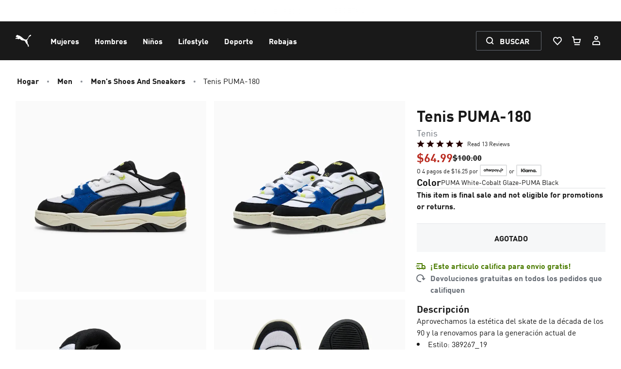

--- FILE ---
content_type: application/javascript; charset=UTF-8
request_url: https://us.puma.com/_next/dynamic/chunks/mecrury-f937bd6abdfdd14e.js
body_size: 174205
content:
(function F(X,L,R,z){var KS={},KN={};var KZ=ReferenceError,Km=TypeError,KA=Object,KE=RegExp,Kh=Number,Kq=String,Ka=Array,KM=KA.bind,KF=KA.call,Kl=KF.bind(KM,KF),p=KA.apply,KH=Kl(p),n=[].push,g=[].pop,N=[].slice,U=[].splice,G=[].join,P=[].map,s=Kl(n),u=Kl(N),y=Kl(G),f=Kl(P),S={}.hasOwnProperty,v=Kl(S),b=JSON.stringify,Q=KA.getOwnPropertyDescriptor,KO=KA.defineProperty,KK=Kq.fromCharCode,W=Math.min,Kw=Math.floor,KJ=KA.create,H="".indexOf,r="".charAt,V=Kl(H),KD=Kl(r),Ku=typeof Uint8Array==="function"?Uint8Array:Ka;var I=[KZ,Km,KA,KE,Kh,Kq,Ka,KM,KF,p,n,g,N,U,G,P,S,b,Q,KO,KK,W,Kw,KJ,H,r,Ku];var j=["ks19da4YA6MDDFUp8p2E6A","object","rbVKWsdLTIsZdzQN9v2M-ovs65XXrBY","apply","y5ojHvU6YIscIA","close","gYEtPvMjFo9zIRdS8rX7h8Ld","Am_KgASUvkbSx62H","QjiV307AxViamKGLORU","lA2QkXuhrw","RTSA8HT6","XOZldeoEL9d0fAx0-P7wkOfFz6Gt2CqY-UjQTo8QRw3YYqnuaKDop1Gye49tHnyo","isArray","V1DMskTf2Q","description","Z_E","6EfQlEumhnLHjOi9RUhZYB14cwwYe5oyVLow-Gv64w","YbAaeeFbW6Yh","-rEoMsRaVaMY","9fIKDIIUA94","Z1vFywyT22-X3-2jGmcJew8sZFIb","UNDEFINED","ArrayBuffer","4iCouUHi9g","__proto__","NXXj8zuDukXM8g","9","MEHz5ymlowXukY-YfTgsSXwT","5g6a1Hs","input","pop","src","PI4qY4pSd4Q5BQgq-Q","ZqMgM-U","Rhyc3Tn60WSBs_PNFhsM","\uD83D\uDCCA","hZUAL8R2RZoECSwNnuHYqvrtsuGEhBs","target","csUdGthl","iosqZuVJQKAaGEU8","Mhyytnr0kAjx_g","443","mDs","sG_oszCYxn7nnZLRQQ","\u202ESzhnbaUPa\u202D","2ORxWL0PYdwUNl91","pow","detail","SH_L7gCamizWr7-DYy4H","Ci-luUX-5gy2pMLCIExGHWRCPD4jRg","M_1XDNcvMPNQdX4","Ma4jP_1lZQ","LhG-u3o","1SONhlnA1BmDguXpIntyOE1jIAYdb5ETR_IroTPJ2g","open","hasChildNodes","eLwfJZROVYwX","\uD83D\uDEB5","Int8Array","lrIfV_NVV-4VCD4upYqcwZi_sdLH","dmL2714","Egmfn0fXmQ","nuBlb8okIJwo","CUrp5iG94wC5vpw","CUvD8ACI11er7v-oJ0MJbQ","qaouPrM1E-IIYipvyZuuqQ","bX7n83W-ujCvtpvpQwBcWjNDKS1fVqkX","wT2ImUnTyy-fkvfJHzcBZQ","p3L_r2KxkSO07a2FXERGJFwO","onload","s9FfF48IS-laMUtZtg","7kvHnXyWvSPVxba1RFNQGw11Sgoe","o6duY6oDY8EDXWcaiNi4zKKP0Q","XNM","378","MGXy5Cz90FDi2ciTNnA","FFnk4w-95lrztoq2QA","u3ry_Fft0A","8GPL_yCFsw7tqJ6WchojXXY-CjZS","L5w7CP5CQKUkDHI","c99dDYAVCb5DcBoAs7Oq","2WDl8jGL-22b8dM","9DuyinLW7A","IHne2QafhA2dmPS_","removeChild","4YEIL8F4KI4Kah4hrPrJrvk","o5c","0tgnAaFJBI0UZQ","Float64Array","ncdFTJIBArcIDSAD3rCZ6YSRvYzt-AU","jDs","7jy8uWLg","Proxy","LUjRvj_j8A","host|srflx|prflx|relay","ruw","pyGq_S_G4hrw","pk-W2kXU1g","d2Pc2g6Btlv4zY2YQ1ZcEyRW","SlA","wiigrWfx8y-ypM3fJHFWIlZpKjAPdI4oWu4Zsi7O0fI9kzYE0xE","QjuvsjHf916xuM3vPTc","ht9TC9E7DLxPWj8","0h2ukGPXqhXK","BKkPV49qQ6EXNiEF1_iarJG0tNGA-1y3xmC8a6B0YXejX-3HXsqpziicCLhW","tNVTf74JHZc","S40_bw","_ROZzQ","top","aNdiNqsnL-9pJw","kTW_rVc","pXw","xb8jebQFcA","NGr55jmGkmzc66K1bQUXSAU","NmrH3wCKhk0","H2zs0i6swXU","49dDT7Yd","J98ATt1kSek","NPZVS9czD-lFVQ","QGf6sjmm41z4gOnyCw1mUAJd","constructor","rZMXF9dc","pkO57mDg4kU","Event","\uD83C\uDF0C","click","lUnfjwWp7A","zbYlModZdYo","zwWCgg","\uD83C\uDFF4\uDB40\uDC67\uDB40\uDC62\uDB40\uDC65\uDB40\uDC6E\uDB40\uDC67\uDB40\uDC7F","LXL5_D-07mip5Q","attachEvent","7GP27gC05Xft-P_7","UGDuvz4","1wSf3F7Smmyf4qWdfyIZPkYxeRQ","Hel$&?6%){mZ+#@\uD83D\uDC7A","x40kPaguRK06AXA","pn7q4xs","undefined","1hW_uw","WAOr7HPj4ASAj9rsUg","2KcGB9t-Lf4pdRtLoA","xrwfAM1BXbIL","k_NQcJ0jHt5PBw","c27a0AWO1XXIxe6eIX5JOklzPlZKf4thDw","g5EyJq1SE8cVQg","p6syCvN4Stw","LoYMSc9Bf4oDMHsFreiI9A","WUnVzBadvE_g65SPVUlsEA","charAt","h68oJ_t8JOA","UIEvent","a84","nI9WA5ASE_oFA3k8-bDKtdTstdHlvUfqmC60NuI","kZY4L-ZzeYguT116mryxyKrMnpH7iyKR60mOS54","TypeError","WtBvdKAYI90wVj0","aIcCX8NPQb0OLndJ4fGEr920vdOL41j72nm-fq93aX68E-_ERoakziifE7FeawaYTo0h5MGppB7MygiHpu_6lHlrobU","wleEh1zmvxjwsA","4TOkoSI","S1LR7l6ejUrWkKnJRgMCbBpycFZZUs1nc5NbtWSkh7x-u0VzlHgNF8o22Aulg4d7vxzXU2JQA55vNOEeBRAmdI_1NQ","rYYKUppiU_AeFGtTg5KY_cC4rsHX_1D0niX3KuM3L2r_Ds2GCMWhyTXaG-pKdBrMDNIqvoOutB6dtV0","v2yi923b-FXt6g","bW_ztGXksxzV7g","Nf9XRJoBHuxcdw","9sReaYo","OyWlnXff9i6hp5iEOg","Gl7v506-sQuzrg","IaMFGchmdYcnOVYYraGgz6eWmZCO2GnZ","indexOf","rX7t4hei","sDKI2ErA8VOCv8o","w4kDS4V_Q7gA","o1XM5DXNxWTb3ow","vByN","KAu6hWGg9yasi9WeFD4FY34tDTQnJcBOL7kr5Bfb9oM","document","CvFLXNsjXtFASHVA-_nXrcOw982Y9Qo","complete","3zOxlifv","cYMHHOp3R6E5AWQ","SoM9M_tcK6UpQlpf","NKYbGtBIFbUBaGVLo66M95SlsIj8uUrgzg","V7AmfMtreowt","CVD54WOX_kv_5t__a05r","BjXq5TQ","UUjSgh-Z12nHo_XQOydZcwd-OUhTLIJxTfQ19yb_leU","4gaEjUg","38Z4SKw","filter","type","T_ZOXZwOM8J6WQoJ","ZCe8rUb97wTnrf-s","36U8GOkicKo-LA","eySGmVP-8xeg7Ns","get","aeEGKLNsb8UKBgATiOajy6bvhvKG_A","cCbVhiuZnC-EluM","TlDYyCiZxWTa4fvLUn1SElM4OTcc","SWT11x26rU3b-5a7Hxg","removeEventListener","DYlOG4kOGpBYAGsM7KrT","dC2t5GA","HjagjgP_yXja","XbQFBspfXps0","KeVkYpIvIMA","5NFdRagQIM1pPgc_xdz4mec","C3H66Wavthqyv5b0SAxiVydXAjZVS7QBF4Zmul_N3bA5-08_yBBOJ6ozoXqwrLYm-3g","enctype","URLSearchParams","\uD83E\uDDAA","\uD83C\uDF7C","auBT","\uFFFD\uFFFD[\x00\x00\uFFFD\x00\x00]\x00","nclSH5QUTPVAOWJOuqXe_pDmvsnRoxj2zHQ","h5dNGrYDAKkIGGsrzqzb8Nrx","SzCv4w2x3AKatdg","L95jQ7o0UPl4GQ","WTm_uVDY_x-art3vSmhhB15YEFASWYQ","au5naMo","URSgsR_w6U_n","az-plkPWni-B-ruCOXtB","empty","8H0","ICKhvyPH-x23vNbqIxMxWC4KTyRjCflXK4oZlkuel51B_3Ju4igGcMt5txuoivBnuWSZFjlTBqA-WbU","f_xnb7opb_B4fhU","XtByercnEuxN","head","BWqoqG3Prjz5vIzdTQB_Cm9JDTNlG54hdolJzGo","sAG35w","[base64]","O_spfZ5rO_VWNUkL","M2jImkTojSo","DYQjb_0","0PZJa4QgXs1WCyUxvg","Promise","some","FpEHDNdNC4k","mtJTLLU","ZF3iqkyGnEHg","733v_Te23UK_","location","Y03V-FOZlXaGlKTZQw","xq4icet9","NEDZ8BOukErLway5aA0BbxwkaFhGBNVxKIVZ5H-unqR25VF6h3ZXDpBkwR62kJls8kzJUGxUSOxCB9MnITwxNcC3ZH_7N4U99X1BGJ4WNN2hlfu_PQPOPg","performance","N0309Cz-2nWq7cyCHmQuWjcW","charCodeAt","V4MbRNNYG6Abbg","KESZqBSZ1h34l-jmWzFeeQ","TjqQkkLT2imGsdnLLCU","ceil","XhqKokzF1BaAmK6D","kZUaM9wDUqM1EWQx","G4AgF9tPJ58-dhBGvQ","pmrsyRnro1r39ag","Z44WAcdLKw","_gGx6WzmtAG2st_AVgkrSCoHSikYD_QOZMdWi0OY2MwJ-jk","R1rC9Q-HuRDEp6U","5OpRE40YJPxf","3WnGkDecmgDe0p6UPQ","t6c1Mw","clear","-AaqjmHMiz6i98fZenR0F2tNFyM","bind","dg2x7nQ","\u3297\uFE0F","2qI7Vuc1YZw7MFMchZ-a0Q","IVbS8SS1tU7Q_ZWrEABxVgYNX1FHGss4Y6REmXbnvPlyyFozimY2OaY40Cjx","F7swGsMjf4AvOw","vDg","Math","PxSJlRM","pMhACYgO","Element","FXCIkwnh80w","LkzoojGtwUyq4cb-F1N9ATRM","OXfNxwKriWjS","8haTj0_QzhLQh-0","x5A0OP9kQ74","3kCX2QfL","Vb4zLvFqZp83Kk5a0cjpkQ","eIgcRJVwWw","unshift","ZgGur2P6ziiQnsOACA","yrINIsdhO68VVw","3ZwzN-F-crYpWVZ4prOrz6s","GsZ7J-g6NQ","cspdVIUNRsdHayIX57-IgL8","h81cDZsDEZtqb34R0cfQqg","VJAWH-9PCKkMKw","uX3V-wyNlw","4eNgfuIGOtx2fRcr5t34hfaegKSoyTqDo0edG4FEXUQ","h_1sP-VMdYw","zcdcQtxJTItb","r9ptV4UOC74EJncn9Iad6IW23OM","TW_5vDuv62f0geLj","H9hSG4tnfsw","hiCpr0j44w","HDjh6CiL_U2q8t2ZHlU3Tj0","b1XJ6l-biXbDmarAWyIXbg","YdIdStVZ","NQ2UgBbJjg","q0PxxQKS3njm","VVL753CupSi3sZLxWgVsUARYDCJQU6BTMw","_q5lN-8taIooZRNZyI35","r5diMI85LQ","8NheQo8BRchA","gRycqlDswhQ","clearTimeout","W_d0Y_EiHNBhfg8","-I4SINRmXZMRGzU","NhKYl0z-9wI","\uD83E\uDDF6","DPNMEbsRBoVS","UGvhwmOFwl3JjKLV","6RuBzFT66TyQie6PP2IIblUnLg","5YY3bOp3","iqIvWw","jhmDkE3t5DCRlKw","N1XktDWk4XU","eyyR2lnw6g","\uFFFD{}","a0GX1A","260aCtddQ6U5EkYgpKuF1w","Bkv18C-xtlrHv74","hGrj_z61_HX05q7PKiQedg","M2foqyS51lWsys30AUp8FDw","71E","uKh-Df4KHfs","wMBXVp0ADg","TgLu8C-I5FSp99mA","C2fkwnmn","HaIjDNdBIo8OZhQyis3qt-zS","4hSK_G7q1Diihs_jPgJ8PVAINA","event","hkzk_QGagGDEn6mL","HagBDw","pJIbK95bCcFsBDYi9YY","LVbGsTSRjlTf3a6UdQ8uXws","grgaVrg","addEventListener","wmvHxGO1mW7gyZmVVno","I1DV0x-RhHLV7qOrey8BWgM","MTi86hKl0wqHu9A","6rMuIbtlP78yMUoTi5qJwaqX6KE","57EfSI1URg","ss54J7I1","d1iD2nvv8GA","oO5pI74mJfdpUxElgJfr5brE57LkgyQ","TRUE","leNjKeNZL45r","MFrt-z-_oBOipseKQj4rWTsFXGM3Gq8YAcZ9q0r93qYSwjI-t2Ejb8xApQLps70b8WbZ","KyOKi1Tq","nfQIPrNsY9MnCgsZkvM","eM8GEZYLG8BdPl9HpA","KrQlKQ","qW7U3BaV4EzDyqHyFCE","GpUJFdJCAJ4eHXY42M7lmu_WhdHxxSLHpA","eCygolfr8xI","80","x9FZBYcuJe5ePD1LzLue9Q","tYk1b_dsK70nawc","RUHcigeJo33bvr_JVj8EZgQ","Ed5yNbEVRA","BCjW6l2tsh4","ImDNqC6NjA","mark","6shqZKklM95w","aYoOTc9DXrwFE29rt_PXnQ","nodeName","70","CXrAy12ZlBg","HmLRxRK_uUzjxoc","KjOkpX6E8ks","mbYrKfwTAro","ARackVD6qi4","2Y0oJqZ0XZQlIElOrw","Tj-34T_Mwxs","cec","pPEfLJVmavw","Ohq7lWyu-Q","PNpYH9snEoAUWCNW-w","tagName","Wzmkp2T9jDy2neau","symbol","Y50GQ8FSarYHf3gPqvjHq8KsrdqV9FX1z2vm","\uD83D\uDDFA\uFE0F","Nwa-umc","Hy2ZxETB-jeclvnWf2o","HFPU6T2t4Casn9WcSw","21","replace","34wYHrBOLg","prototype","EYgWH8ZBSA","SuZXf7ssJtd9diFr","1h2b4WXM1iqNtv30I1Z5GA","InnKsjU","set","8oJVGqoICg","global","zSTU8U2zy3P_kvnnbR4u","LxeFzTuy1nSdmaP1TAoObA1lJRI","R4IxEPxFZL0gcUdS","Sjq_5mrw7yu-59iRAQ","zf1KVJ4EGrADCSkM5Lua7Zqvvovu_Ai8q37XEad7ahzBQPiVYq31ix6SWdIJEAqbR452uaTq-VLQ6x_I9feg","jtg","CustomEvent","-FTwozS16X0","KkvPjBCIhA","ZAmZ1kma2kukhe4","method","KjOKzhqg","self","pdQ","lmbyyBvyplLn9q3fWA","initCustomEvent","3f80MaE-Hvp5","yl3IizTy_A","sort","n-RgKLAgBNV8RxRixp_liKnD37flgjaZuVKZFN0DGlnZcciiYe_MpwL2cdE4GGjpLKpPjbLLxHy5","Z0Pm_X-C7U8","Wkn44zaO6g","hIY8cbpDZ8IqIg","Gl_-vzqvni3g1J_g","Gjm-tBfv60vi6NaYAEggF1ccTmcD","ZZ4TGMBUEYAVBw","o5QJS4gAZt85","zRiIzUE","body","Ygehq3LdqBKThtTxTkp3","EDOjvGf3pT6phQ","vfdLGJpPFdlOcg","isFinite","console","gyKssUnm","qpciaPRhTZQ6OA","C3DEwG6q80U","OffscreenCanvas","jGXa","href","0rAiLe1xeJJ1N0gsxMOh06vYzuCr0iDB8V6TEM4GEUDfY6Q","q5RhTMIbD_xsc2Bu8w","UDmWy0fWwH2WnayONgAWdB0rMlFPIsFoAb1mpD6ps_lsnERbkFY4FL9Okn-X6MdZiF-_JhB-JIoOPdNffit_P-39OSCw","gLI8LfdjLYA","S-B4X6Z7KeFzYytAx-7Qr6H25PHm5TmM","QBObkxGOjGXQxqU","s6wnPOZ_","Document","decodeURIComponent","all","46cHK80lQ7YlAGI","PHXv_z20sQ","setTimeout","WRW5sDPZ4xCnqsHDKA8kTjYXezx0EedLIA","erIUZP9MCb4s","iZI0Xd0AUZU3","UosTC-pFPo8CYQwMg_vy","2EDa6nuAkVU","documentMode","left","1YQdXsBQAfpBY0Q","hq47Hu8","writable","5utra5A","kzqRpHHikRyn","vY0DTIVpVdgbC29dgJaV1cWqiM7b4Q","nRWhlXvK","fmDf9hQ","\uD83E\uDDED","xfhiaKs_IOItIhFRj9yu26OKlrm7zmecowg","d_V9Tf4wKt5xIB9u_IC02qrZ0NXp4m7c","YnjttTSpsgL4wouwFhIXDCNedRw9AbZEfPU","round","sp4yfNR5evMPCQ","HnvChxOfzDDJwa-zOGY","1esKPIlxZ9wM","getOwnPropertyDescriptor","YRGyuQPR5w","oZ8mJeF4drUJa20ciaWN","AM5WBY4-AfNBEGUn","j2nGlh4","Dga4nHnR6z6j9oHdVF1uH3dYQA","IPJDMJ0KXP4","cfdbfdgAR7Y","Py-Lol4","fyaMhV3QzjefrfqzIBxIbwdyLichaZdgJrt4qnf6","JSON","AEnS4HWA","appendChild","\uD83C\uDF1E","qVE","TosvYLtdY4BoBxw76tjljaCOg-63","1-I6ZMBxYcZgaw","getPrototypeOf","-17XmWi8liuIyKeMXg","-Ys2Ku92","-1LdiVr7wirLmKHRGkNfMF82KRYIYod6HOsMuy3mlfA","a1X_4gK8rUo","xa8cC9c","CZkdH99fTMpDQGtGog","7jPu0UeEiHav6A","8CacsBfD2h6akbK9CExJIlVpOBkQAJg7aMQF4Djr1Kcm4RAmwDcWTpQthEL72cgl9geYADgFGOgVV4Vqa381fYH9Jy-3M81wvDARFIgHI9Cr","2c1oSA","jdxZXpwCXd0PRHgjvuGY7JKr-cmB6lb_iXi9MqczNHqvFg","AVC7hg","rupiKK0kBd1uWQ1u34f7","Pv84c_58O9h7OkcXm9ygn6WPhfKEwDeEqg","GKYg","n484IfFKW_5wVBBr","qbIaSt9sUZAd","jTiKgUXl01WnnfjmMQ","XAifwQuN","PJcsJvhf","2M13U_wsYIs","Iguewg","6m7A5VE","ppcTFpVRT7QBG3dNkbyY8A","number","83v_4Cu2uw","GXn3sji2hnTh3A","GSLA72-sv13a","boolean","onreadystatechange","SeVlP6db","DF-p513h8w","Md15YOZnXA","zuxdZog6QMNPDg","rPFiecgU","fireEvent","nZ8cFOQnZQ","any","5Fnj-R-6rELy-7I","gTWJmgfp","vzCRtULdpjyUkA","xl3dnUmJniiO-K4","PzWwuHXUnjaM2qruEjkfdxg5cXwo","^[\\x20-\\x7E]$","xw2JzVHR0g","A23orjm-hj3n3bCj","8Ejw9yqVzUugpw","forEach","d4BJQ9QKB7AOLCtS","CAy6pQLJ8RuJvMbI","4aMqbstoYYcoE0xv2ME","\uD83D\uDC3B\u200D\u2744\uFE0F","iMNpf6cCR91sUg","NvJiJfxtPZpI","cxGCoxDk","OEytvALW1Um1w9CnX10yJkIESSwlDw","EXusp2C_6RTlu8e6U0ktXnIbHS14AfMTds0Z2g","VqI0MLhwYw","assign","123","application\x2Fx-www-form-urlencoded","RQqc70TsrSqHj_U","^https?:\\\x2F\\\x2F","fRut","WtdeV7k3csNdYWpz3s0","1","start","toString","characterSet","5wSJun3tzA","1m6a4W_z","2WTUjAmD0X7Ggey-cGBFLElyYVM-aoJqFrgxmTj8tKU","P3_gyimAuw","79B4MIg","GO5PSZsQIOxbRCtE_c7Qptzx4s_Dohex0Q","JnC7uiz7","tdVQabImBuFmd0BpxaWixqid0YDz2Wec9TA","w8YI","ccJoPKgn","10T-pHagoQKo1papWmNwGGI9","1waZn1_OhD_W","YfNQT5odB-JMejIF9-vprpL65g","REzi6C26nUP9-ZOgaQ","Mo81MedlMZloMlRj4rb1i7bgtA","qoENVZ1lVPcZE2xUiJ-P4YO0rIvRsVz7j2fqP6gmLCP1B9DPBdjijCCUD_cIc0nGAIUxtIvq_hKVtEyL","HvVaQo8BE8NWax9H2Mo","FTvRtH6so1fc0Q","Dyuj8Tmfr3Ct88i-eCY5XjBOUA","HqgYV9hAUckdO0hC8_by4te3lPA","ZQOPm1bIxg","uoYUQJIFROcUGTRd","5JMjGfAoZQ","submit","8k7l6mylsgzU7IG6","4DasgCfzkSuuoJM","mF_C9C6y-EjWls3iUh0xdg","c4YfMZtKfw","fhjRjASVnBjhh-ixdio","DS7K1EabjwbFvrbmEyk","JgOluXzH3yrGqQ","RQftjDCxrT_jjQ","91v12BWeiDPAnaCybC8","innerText","JwKOsgfLmzCB2Q","lastIndexOf","3el5KcJOM5g","5IMAKN0TX6INAX8xubmi","CwuIlE7B6HbU1g","ngmp6TX7_Db0gcTr","V-8eVM1ZUPYtXRd5ouqB4w","_DI","hCCrg0Wn","data","Date","QFbouCOl8wL48ZQ","x917frstHooh","^(xn--zn7c)?$|%","XJdTCNQFe74GWjt187s","Y5UULvh9QogNSw","ho4edg","Cnn2yTGgjQjhk5k","W4gESsNgM6UBbAAA","PtpJZ5klbfJYDXU","pPxJQIkQGbJfCj0Z4KmO-MazoI724hc","n4UiP-oLbrsPYgsr","0bMwfKdTag","wqocGtFXSqNBI1UahazszsDEkKOV0T_stxDSF8U","t8BLf4AfFfpgSDw","zvZzLK0iPtp7QA","o2XcxBebmHDe-63jZw","d3Xus0act0n9odWXfHFjTRFOVjY","JHfl2yeH-WL-sJOMCQEqSDceUmE0","8Tjc1V2p_mE","RJUgCO1oVw","tg0","2MpBaYAiSvlFACIPt4E","J94GTMBEXO02TSpmsuKe7qS66Z2o","YvNVUosUG9dmRR5-7cPqpt_7","HVfq6yLuyxqXi-M","VH3Z4hSd","S-RyR5l2K_FzdS5S3OHanbDxwQ","\uD83D\uDC69\u200D\uD83D\uDC69\u200D\uD83D\uDC67","zM5fRb8CQ_k","DDm6oGv6h33xpL7-dw","6MtmIbs0PqJ-Uzolmd2DgbPW_sQ","MReZhzCNknPT1rmpLw","WwilqXri4xu3","qhKYgmH7_g","Function","yjW2jlbDtxvE4py7GVhsI38","oKEl","slY","rI07Yv1_W6gud0sV","ZUrAwxSN-W4","ibUzPbpyKb4kJn8MmZ2306k","Wnvt-hqx","1sFVRPo","kMNHYoAlUNlfDSw0up2S-4-g","J3rH_g2g21PUj7GoLBgEZBUmbVgGCsRuMtRRijSlj79iqVI","jQeRn0LQtQicjOOtTXlrE3tZ","dpQeHo5NUrZDV28QpaCUv8Ki6w","akD_6TC37FbkqoG8W0t7AnZaSXA9UbQDJYFcm1o","R9hieL00CtxsYho","0","dNtUeYVQE_dTWAVq4Mj1oIbQ9g","AFaGmR-LpknAsvDD","YqEFJtNEZ6gaYEICgPT7jfs","6d4ST-1S","RGbY1XyyijaZ","Symbol","ICDpnTS6rw","km_UlQyN0X-R57KU","Qgzi0lqUkXLz9-_m","oek","setAttribute","GeBrLPIUNJE3QgMr-efyjfOgyvG23yGX","eZZEGLUgB5c_PWkVzIHvyQ","3YolHrV-bq0","kQc","WQunmCnL4SWyoYg","urkYbeotc7sR","File","error","M12Fz2_cyWA","2gW1j0iEkQ","6hbr","NacqNdJsWrUeQ3dCvbGE","Ega9nWmz9gX1n_GeBzcu","W50cBt9dLpQyEWcp9vLxnvbf","\uD83D\uDC68\u200D\uD83D\uDE80","PYMOOJ5HY_NOQHw","8ig","vvpUebA7At1DGCJsw4WI756s4LfSkU6gzQ-TS-w","F6w","URyL1B6Yznirgg","2imvl0vp","hasOwnProperty","abs","([0-9]{1,3}(\\.[0-9]{1,3}){3}|[a-f0-9]{1,4}(:[a-f0-9]{1,4}){7})","hzo","_CmSt1j20g","HN53aQ","ABCDEFGHIJKLMNOPQRSTUVWXYZabcdefghijklmnopqrstuvwxyz0123456789-_=","jZEeZ445WuYW","sneew2fa0g","\uD800\uDFFF","push","J1jl1HSmuGTo6NHPew","IGzj5iiIjAfK_Jm3","Jmzq1B-EpGvi-d8","hedvful-U7hxJWoliMI","SMcGAYZ9Q8w","b7MDDtNuUw","Z7IgSsd3f7M4IExl","u-5MeIotFsZTDz5x7pmJ4pKn_IfGiVC84RiDRuZzIHOwc5Ln","LBick3nYmCCThoKRNC4FYQh8bXtXLJV-Ew","9Fv66HOPwGvt09XZZll2Gg","1G719xy3t0_04bmxV0FhBGsPUFk4XOANMQ","uEY","jR-U1CD7xyGclPI","uehQbesEGtFcSnZYzoaB_5Wv_w","createElement","unescape","f74YHtgdJes_cQk","navigator","NQKwpHvu6S6FluCbHzcJWD4JFz0YW-5O","max","ICu1qS7ftQ6znIKkJwYvUzFCHz4","phGem3rS7AGz_Q","frameElement","vlru_zeyuFDs0bD-cE8JKm0wYkJ7Is8NRfU89Dyr_vc0sxk","G3XvnRyptj2OrK0","WcFpMaAp","KIk9JPZ8fJ4k","Y-1XZaE3K8hjbS9q5dqBuPKQwfnOh2o","6Q6CnnjLgQ","ADmKgk3UxT6JzrHmY39TK09ze1wEeIJqXu8U5TTguP87w1h2xFo3XfdAnGLT5JgamAvqP1onbNsNKM1XBjgqcKnlAiC3Q9cJ3mZESosy","rf4NPtU-R4I","vl_nwDKO1HDhnO7QcAQ1WQMy","pNlJEY4","eQWg81D173M","-4UxcfpfTZstREsVndT8luidgf2Dy2XP_VA","u_pZPb0VEORaRDcz_Q","cMxkKb4pPcFlLwNGyNfkjQ","7fw","mQG6uWjwjRCprI3nWQ","interactive","Pf5ZSpEAE_IOfClr-Q","cjWH0xLp","MPldY5AhVP1nHXJ78o-20oOoqqfnkFuO5FWxTLlTGA","6EnTg0PSlCDi3u6L","feB8Sfk","NwKt-Hz87gOmpceOAx8xWToRTGFDCqYbKJwRpxjehg","EH708wCu9E_3_dD7aE9pGGINAgcxUeAcecM","3dt9OqIzDIljWgRymoK5l7ne0Li5nznFpA6DHc8cEkzKYw","\uD83E\uDE94","iKIEB99TYZxtGQ","Array","KrcLEfBXSdRt","{\\s*\\[\\s*native\\s+code\\s*]\\s*}\\s*$","DcwbSvpHFf0","height","Knb58yWzp16qrJrbEg","73_Y4ATSjlLC","VoMqPfJKcqg","nl7Smh-uhwvn1KmPUGA","L3LU1kaNmWc","split","EiW2rw","cWjf3ymAl3nCzZOaQXBWJE8n","\uD83D\uDE0E","xwqQsBDf2g","div","Image","YOB5JswcJg","PlDb1QmYqXzJ2KbGODoNaFQsd1pHLctiALF-4XLiqLAj2ysV0ld5FuxFxXXQsNdBiVDXcQNoafVOBtITfy4gVpq6d2XuT51U","10jZwRiZmnjKjveiMjIfaw","EaMEG8NPHLtHJXZSxpDC","enumerable","DhmQ3hzqxXg","ReferenceError","from-page-runscript","BQ8","3xSggEjE_jI","llP8ygGG_lPJvfLUcDo","i5QUR9REE64UJ21a","p_VtcLIyINlzYhwP0pGi_6eI4OHxlWzZoA","QVe8","setPrototypeOf","F-Z9VYM","url","B3Y","mjar-QU","9zuytnTjui3upK_OXQt9BGU","E3CC2HPC","GTq8om_1vAGzsZemFAgpVyRWRnh9G71aIplYllXZm4UAuG1q6W8Pf8Jz-1Szn_97rWeME2RcAbM3","D_BDTagUA_dP","Ek7Ol1rcvQvgx9-3M25ACXkJ","lTzwsi6yrQqpksauXgNrQG1XE3s","ki6Mnj3pgQSkhQ","zVDe3Q2MkUvc9J3DXQ","IguO5E_4qT-Fjfyl","aQrckmuQnzWXmrayUDhOeA","oeZ6RNNvDtN9aVl996mpyg","8Wzp4y6xmmrdjLerc2pIP0E5","FALSE","Intl","crypto","1Ls0PYxRbZMhNGkqoaiv0rqjmvLph2jb","r4QdDsJSW6QLTWROv6-F-o_ts5LUpRajxGWibqwgFm8","LtJReqVL","2vB2YeYkIJY4NAA","24o","0L8wN4VSeZkiNGdup5Goyq0","DgbQvXOkr1HQx98","d3vZ1R6MkXPa9_XAa2pDOVx9JgE4YpQ4R_w","Bzez63vlsw","v_Q-J7B9aL4","dvl8Ib0xP8NwUAk3n4_60aPKw635m3HXpAfCHtQa","s7BxUqgUc80","createEvent","log","map","capture","uc5ff9M","kFTGxguN3kfg2JP_GxA","q0DJ","CSS","String","QWX1rDmvy02xysDjHV9mBy1GXCQ4QKAJYJ5ZmU3Xm5cNoQZwow","Y2-Jnx-Fhw","uAGJlFXY3DeK","-YsIWYtgTtRNBGUGvA","\uD83D\uDC79","ABiTyAWv22ubrZ_AQBgddQdi","sJQtYNRlcYc9Pmk","width","z2Th0i_uq1377Z_WWENBHSR5UnRk","TUL4o3-f","668-JO5pMo4","zH79oimww3L-kg","H7EqDNBJPIUpfQ","xr0","I-U","NvkwbYt1PcdIKFcI","MAOwsn355TuUnPc","IzrepB7d2w","window","Infinity","Gys","qz6cjg","kUs","7Js3PflvZpkq","substring","(?:)","4lzYkE_i2zPS0OTTQFZNKEA_fhBSe41rCQ","6\uFE0F\u20E3","LMBodKk-PchrbT9m6cyMrg","p5skfus","kga4qHXm","TDu9sR7t6HjWx_ORC14pH1QUXA","IEP1rye3mGM","dY4TffhQSKURQSY","-BGIllXKvTb_iInDViFxDHpLEjg","JXWg7DTwn2zvut6RAA","RF_06iCKg3vK3Li-cA8ZVQ8","107gqG2aqka0xYno","ZiilqWz98y2Ht9vR","Uint32Array","\uD83D\uDEB5\u200D","1KcSD8BGRbAbKkwcl6k","D1C1pinGjBiQ","cos","HcIMWshCDuBUGGwp","jkz3vmWHh1c","parseInt","e2Dqy022rF7qsKHzbRMyQTdF","XMLHttpRequest","TuFpYLs5Jw","TBKJ0QThx2W8jP3MHwUK","sMFPZpg4Bw","uUb2piuw5hnvoJ6nXGZ7GHdRBnonXatQJoBd6AeTjtI","87e9bff6fadf285e","MoYdGvxcHbsJKToPl68","3I5HUco2A5tJNCtgiA","0TWrhzb92yS0tA","CXjj4GChvy-2rg","create","e0Dg3xqMjWbR0ojdVWM5Ck0p","J0bTv1I","Bz66rWPN7w-VvMnqTk15E1tWA1kdV5dlOeJM0H6_5rg3iQZy1Cs-Z-98jWX38JoDxgXqGE9acfcsAuNXWA","KvlvJrIUGKpLaAk","m9tuP7I","byteLength","WWfuhQ60riWfvA","fxSAo0j9niCL062gKFJ8MEljbGkbS4ZEKpdKkXef3JE","ir86AMBjXv4","6LM5b-RiZ885NARooqa9wK_tl-fw330","-2HxgWT-7g","LFjH7HvBq03JyuDYXxcNdBc","NwWLwi7nxXWXlfvSFQ","DHCstk-bzxCTgvu2KwUyfUURNg","ODqdxkri9ha9qA","ywW0lFzdpDut9pDFKWNlA3RWVBwtaP8L","previousElementSibling","Akjt8zy_qFLYuNyWABo0","TUX9uy61gmDy5pE","faQ5e_Ricd4dPwhgprexyqTOgOP43w","61Tn1xiFhg","SubmitEvent","i2_tv32RrVb26Y79fHw","HYw","hFXj5yq1okbx55fERng5DXAUSWxNBf8QZtkXxRGdztoGmDg9rioofcEn8Rjm","GDKdiFXdri3J","toLowerCase","7A60vXXU0DKAo-OLPw5PYT5sKSk","n9FwNK0KRc4-TkVxrsv0gqzL","iG7muy2L_kje","Z9p4arYAS_VJCGUn2tDbotvtob_8sECuhzD4Iw","c8NKAMV6CaBECXAVnsfY","32r2s2OfuAy96om8dXBpGmcQU2cqS7wdaA","WeVtf88QJMJqfis","BeBnKOEP","[base64]","TRukixzQw2fQ2w","readyState","OljemQ6doVHF","EU7y_TiOsVbrutS-HAonQg","4JdPCYUNCqsVEGIp5q3a5Njips78skj5liE","6-RFFtUREJIPZyEH7A","tHCz_HXw8FjN5ZjaB1gpFRoTQCkBSbI","dRmIk3vC2yzHpcuFfnsfdw","QlvG2SWj0DjBwf7RH0J3K1E","RXji6Cu_oHfw-56HVxMpUSQcSGhuGuVbOJtB1EegpZpO5l5zvXVHKNouzwKlmNAi4nTJUyBJRtR6P-scDhUffdiPWUDAPrhxukxMEb5cFfy1h8OMFQv1d-Ra0lk","min","-AWfhl7a-g-Ti_2VYHh1DQ","JDew5GHw5SSi","zBDVk1c","l-kBHpZeQswIdHUN1eeSoum5","string","true","CvxdW4kCMv5JVjk","oAWn9HLu1iGOltSlDUMq","WCmzkXHE6g-rsZeXJkg","-0rH2R6ak1agh7X4LlcLYjAzJQ0ecPM_Wg","wTOCkF_x2w","gd9FZPwrJMpVIDxi4Q","ftotEahdSKEgIj0","children","K1LQngaHxmw","PsJ6Q6p9Dg","9Aqg6n3nry2r5cI","UXH7pWD-","DOMContentLoaded","r9pcCZobKe9hfDg","GiG6qmXnmTW0pJen","J95TVrI5E8xuQS8OrY0","ffZ6UrAFSMV0IR8","\uD83E\uDD9A","MAOF7kjHskLUw74","ml_mqH-UoAGt_J7lX2h-EA","filename","message","3641L-BEJoQDbhQsy8T7kN7D2J2axxKy8TCYcKhoRXw","NCi3tTLM9E0","script","iframe","1k7AzBuHkn0","qna69R3xzVTj-g","F7YST9E","Sag3Ar55cJ4Q","HiepmXqj7Q","rIZ9P7EsPuoCKVsR0ow","Kl3K9Cq1hlrcyurRRQgYdxMnfDpeWdEtTIAT1w","8ROVsVPkmgKe0LK8LkdAL1pycF8CV5NnI5ROhGq6_q1zrQRrw31GG5tz3Rk","length","_NRsJa82","","t_krS-R8W8VubjJW","form","className","uXrtrCyWpxPW5Y29c29h","Gh2Tgwje0GnY0uM","q5YyIPl8e480H1xlnse10PGOk_m91DOT","CZkqevZdL50","jcJ7V7Q","b992cLI7YcgkN1I2","parse","\u2615","LhWHlFLclRL5mqfxZBFGLnppMQZfPKwnUaZ1-g","configurable","SDvzzB4","VgyCkQ","Rmqu5i3_m3Dq","C_JYBNUCasRYBw","r7s5L6JS","7Szp1SKn9z7T_9SMWQ","vNFfWpAzd_E2eVgFmQ","reduce","03bRyAnNlmLV","8ONaUA","rqMdDMZKNLBQTSdf","[xX][nN]--","3Xj3qyu3uVCV76Y","NIgva75iag","gOx8GPdGNoJvRGkl","-2\u202ESzhnbaUPa\u202D","Uint8Array","WeakSet","getOwnPropertyNames","6mbDiA2f8EfIgPA","r8hnQ7swNe9OaBcCzZo","7fB8avs","ceBcWocmEulOKysc8u7R","kbc","YSuZnVeRjSSAqNKU","W3-O30aW","encodeURIComponent","WbYRIdd6YI84BEkW","ymnbyzGXim_u5JfqcQ","stringify","v2T6pjeL","ID6q_3vw1g","j40cN58lVu8BJw","0Uzn9Wm6pFfo5IKIdkBeFnNNMHE_T6QOZA","concat","dKkVBfJDE64kFiYUibmu84j95-rbsBY","slice","cxaSoULhkiSVwbi8I01DCVFuVUgFVpl3","sa49PeRgL-BLJAADz6Hsks2bnrbpjQeL","toIWMssfS5QXBn8yr4G2-cWVsp-Vj13_nxOHVaVpTS-xaebsWMeNyUPvSZA6Jw-wQ5cOg-eTxFvU2mL95u-6und0pw","il3g_yKelWnIza_2SE5ONklvbWxgMYU-WPc-8H-j_Q","m5wpGc5LVOQWUHB5qvjGtZj879St","sM19Epk","SDmJplGFyTs","^[xX][nN]--","[base64]","vGbh42U","svg","\u202EyzyffWGdn\u202D","ID-v9iSP9lygt4HqYjcgTideDy9yD_9QKcRTkAbMy8lMuGpgvToBZoI_tlPlzaNuryqVXiJBWLQ6Gg","BFDJ1GDK1SOU","6LUHDMRJQaIxVDx47vnPpsM","clTy_XCb0kv52t7vYUxkGQ","LHfMgQbSqEnX_qQ","lwyyuXPD1gG_j-XgOmN7AkBjOQ8CUYgTTg","zcxIY80aDs1AXy8z","0tNeR54Rd9BwUg","name","aFT4","LN2","27si","nodeType","lKxuRow","VqsjEM9aKbcsfg","aYcHJNV3Y6sDFz4i","charset","done","\u26CE","K88cRsVEFeFTHg","TWe6","QRKksDj_716LrA","hYQXJZ4VYogNCTQ6h9zZ","xexoML4","PCyC1R3kzjmUkuzMDwkFNFw_I01Yf9d4E-xxsSqws-96x1AAwUMqSrlQhg","B7YpOuN8KLpjPyM","OR6Qt23F7k6r79bTe3J4FT1-QA","4D-yg2bb2CO0n-DPdQ","FQW99Fzq_h-x","lBKl","0oAuFM95Qw","j9tWVJUDSuIYHm4RurHYq9W27t_XuUXtyXk","4RyR01rHlQ","JxGL3wqwgn2d3_A","ug2f2V3B9WqdrvKRYmdvdFosNFtPfMc9Xctx-Sjk66g4","Zqs","WtU","KZg6KPRCCbcLSidlmJKZ4Jmv4_2y4Ru-yQ","CyWgyFPt_H4","RegExp","i7hvTJlBEfoQUT5UkKbSsIf39e6C8w","multipart\x2Fform-data","querySelectorAll","QzL94yqM_UKW","abQnZQ","VB-2r2ru0SnQtqz_bk1wFA","u_1Ca58","exan5HbntwCo_98","dispatchEvent","sZcfUZMlAucEUQ","brAZG9p7Wv49FGJwubzQq9jut4mP6xQ","-Dfy_TOVvivpiA","WftbSJ4JE_JfWz5w9MvEud7p_NDivA-u1GCvfOwpfXO0ZZGIFteQzn-VSKBJQQW-SpJ5vN6r6EqCsVqAr6ay4C828_RhjhA","nuhieaEsN89gah46iZOiwKiSzqbogXLdtQvLWMoeHQrfZpmtLuTLpkm5cM8sCG7tIeRJwqra0Wzqrmuh0JuT5BYJwtdGsyj7NsHyqS7NlTtrFFIAm5hiyCnTQueyZH-cp1tv5upjvD-Zs6cePHRBiFxVEuAsN_S0RvHMy2WvwvAI9Sjp6bsaOWkYMA","put","zGn--3jtrxHxrt8","sIQYC5Z4BKIACz0akKyF7Z2potbVtUjk2Q","WcEYQ9lYVvFYQDR-vPyCs4a-","MnXooCu08U7qkuj5AQ9_QjZGH3U","fewIEYkEFPJcKGxEuQ","Ga94JIkkI4As","ZUP7rEWgjQSm0JCIdHRqJzB7","value","4a0cE6V4Xg","JZI8DdJJLoBZZBA1","MEaupCnB2FCxt7eLNEU","gPZ0fpUA","which","YroCIMZqQYc","parentElement","zgT8sye0rR3qvsenWAN8fg","XuxhFKcdWw","2UnA0F7A9ATMhcmZPmtJWA","sin","mnz62AyD8V39tMHwWjQ8bT4WLCB7","BPl0YcYeY_tdfVV27P_ohfrf354","_ettPqsWI_NsTxYhj4g","Meh6J7pN","Float32Array","iROsmDCyhA","4PBuTZkHadAaIVl_","UHWrtzqmoW3n","F07v9zKtmWY","Mog6eP8","L2r4tSu99HHpnMnqAg","Py4","qFzI1gq74VzB55XI","1plW","C2uQoz2cjHzS","JGbu4ym_vUz844KLTQ4BViQYQHVuHOJ0I5NF2A","mk0","ZI0JBdVSTbAkGWVzoPT9t8nj","A16Vtme8","STjq7iKK_X2d1OifF107Tj0","ZxO6uRnr-weVss7CIQgfeCoZfSx0","vDW2qX_o_U3j48HxAkBBAWBWWGwUEA","\uD83E\uDEDC\u200D","xYc","Xe5wctMaettIaEZ-787mjfXK24251DCM","zF3z4GWZs0U","0sVGOL8sCeFzXA825pu_7Ibb7Lj9","3naj4m3z","tVbJ","yfxzJ_8YJg","JwmVhUHUkBGcgr6SPScH","v5ouY-hvapw-NGIBhp2iwg","KUzYsjGygW7b05u_fAchVh5DcjB1","JTKRlBzztwawr6qhCiwb","xlrxsDSH1Xo","action","qPF-dsg","4JIXHP9UL5FJDHQ","_XLi7iOjj2o","function","a0Xa0w","NkzD7RCz6nE","call","Error","vBeVtm_skjm53ayZ","ys9eMqoAAO9JWS0g6pm3y5nD","Hizc6Hi-tA3P2dHGTDp4FHMsWCxHKstNdoNDyUfIkbAMrBQm6m55OZpExVqmkddu_yg","J50nIvJxZYg","Pf1gd70uIeJoQg","floor","\uD83E\uDD59","A_5PVKoUGOFUWH0","QSWHt33lxFet68nX","YpgRA8RLM4gdAmARy_HqnfjF","Pbw3H5B6cbU6aX0upw","every","6EfLwUC1jHDT1PQ","NsZuaaE","SwHpsTmBqg","RwT41UKPlDD-6ebmdhJcKUkIcwBxAPp6XLZ_82f1oA","crocA8N6","3Xbq_S6ng2zYy7iicGc","haZ1Y_gnOpFmGghoi47o2JDXgPTgxhaPlkQ","rbEZANZaSKYE","zuwKMrZmZP4lDRQXiw","AtxhX4A","YrhiMZUqOZwyIVQqyob1x-7Ji-L4gmvWsQ","OHCVmRnWy23I4eGPd0I","W_1eEq0bHvR5ViVI9PXXvtrmjZqn-w","Up4CRM57E68KdBIS7OU","getItem","CVPBwQ","E23Kviimn2vwzcqGahkyfBE","os9gfao3Nf12choF_5a907GNyv0","iterator","dJp2Z_g","Object","fgOC2GznoHTT2g","KAeE2gX-xlg","V8BvMr4vOYRvZFV3zvjsjLCcyaq9jzWZ9FLTR4lFSgKSbunhY6XA7UGxdoA6Aw","oAaJtXjp","catch","SEnm-De7","Safari","I8Zkdq4QAsg","nkv44iuUqVCr2g","URL","Option","aOhoZKAyK4gzLw","\uD83E\uDD58","Qt1cULQbbN9GWz9GkbS20qs","match","rfVwKZwmaItybxY","elX22RiE0A","arguments","JSCp","closed","lvBgD-Vt","Cr0PUdVUDZwTEnV-","ov5rXrYQfbpIDw","MiuHk1fF5w-uyw","_-94Zac_XOtiaQpPtZST9pi7","zMpf","now","defineProperty","^(?:[\\0-\\t\\x0B\\f\\x0E-\\u2027\\u202A-\\uD7FF\\uE000-\\uFFFF]|[\\uD800-\\uDBFF][\\uDC00-\\uDFFF]|[\\uD800-\\uDBFF](?![\\uDC00-\\uDFFF])|(?:[^\\uD800-\\uDBFF]|^)[\\uDC00-\\uDFFF])$","dvdIbpp8AMxB","Wn3cygO0-FHYpsiPeGg","6kne0UCi3nbc1efATnlXK14mdk0FbpArSg","WaM4G4RNBpE","fromCharCode","fI4LKPBpAb4-STs-","Hn2BrBLj-kiai4qsFWUwRz1j","Rno","cKE3MuU-Fd0mCQE","A3SgwgHQ0iGjuqs","textContent","0mL1wxL2nU7g7KTQVQ","aDnXkTCDqyeTlg","Reflect","Aa0CMc50AJkEZQ","DTWOmQasmzibma8","\uD83D\uDC70\u200D","G27shAa0vUc","_yHE5jDmjkPO3t8","mPA8EKB2fLxONltF6Zjuza-AwPnp5Dma","4hOh2FTK7AqitcPABWlLMA","join","iM5narVO","hidden","detachEvent","XXvusS2onW3hz4ndUgJ3GjBT","Z-V_bq0g","YdZlXKAKCJhRVA","IOZjRoJoadV1","ru4EF7ZVUNsfTEU1","parentNode","Ja1d","88hUE-oEObAZUjIm1tvelA","xjm4qDI","Qc5QRqgHGfUDXA9ar6THst2CsJLfpGa8iznz","DV732UyvuWP__sM","PEvF-FKAokDX3vU","Int32Array","gfA","InGgoSnp8kOy_9qhSEUqDGMZSjYID-FJVoY59gaJnw","zO5PV5wFcNFoCSAnxsPpmeA","YcIEKMhhFKBz","querySelector","RangeError","qUrMyzKIsW_b4w","status","JiP0ijaDik-l4Ma6Ig"];var l=KJ(null);var Kj=[[[6,22],[2,142],[6,2],[4,80],[6,132],[4,23],[2,233],[9,172],[3,178],[7,79],[2,164],[4,17],[6,13],[7,165],[3,106],[7,21],[8,10],[3,67],[5,195],[8,115],[2,105],[2,182],[3,192],[2,205],[7,89],[6,4],[2,36],[2,55],[0,70],[9,204],[6,197],[2,119],[4,136],[6,162],[5,61],[0,11],[2,83],[3,163],[6,152],[5,226],[8,40],[0,68],[9,199],[3,201],[1,24],[1,100],[7,155],[5,1],[9,74],[6,31],[8,217],[4,198],[0,75],[4,46],[3,196],[5,175],[6,110],[8,26],[6,125],[0,123],[0,208],[7,60],[9,129],[2,147],[0,118],[4,96],[8,128],[7,30],[0,28],[2,18],[2,156],[9,200],[0,190],[3,158],[4,34],[6,72],[2,173],[3,170],[5,169],[8,224],[3,194],[0,148],[8,180],[0,149],[8,49],[7,39],[4,141],[2,43],[0,185],[4,84],[0,29],[0,137],[9,214],[9,16],[9,140],[7,66],[4,184],[2,153],[3,27],[5,0],[7,35],[3,126],[2,231],[1,120],[3,121],[4,88],[0,112],[4,87],[3,116],[9,174],[2,219],[8,50],[9,56],[0,183],[7,157],[2,135],[9,12],[1,150],[6,177],[2,59],[6,228],[4,38],[6,81],[2,54],[6,202],[7,230],[3,187],[5,92],[8,209],[4,9],[4,124],[9,122],[5,53],[6,108],[6,77],[2,216],[3,143],[2,203],[9,160],[0,234],[7,222],[0,146],[0,133],[8,215],[4,212],[8,102],[5,73],[2,97],[5,91],[1,103],[8,82],[7,186],[5,206],[9,127],[7,210],[5,47],[9,44],[7,93],[3,86],[0,225],[3,99],[3,167],[7,218],[7,176],[6,6],[4,207],[8,98],[0,8],[4,90],[7,58],[5,227],[4,94],[3,154],[5,107],[5,168],[6,41],[8,181],[8,51],[4,42],[0,20],[7,37],[7,220],[7,211],[6,62],[5,138],[7,15],[0,193],[8,71],[3,179],[9,117],[8,64],[9,32],[4,111],[8,95],[3,52],[2,25],[6,57],[6,7],[2,76],[0,171],[3,191],[5,104],[7,145],[9,229],[0,45],[8,85],[3,114],[9,69],[0,131],[4,130],[7,78],[2,213],[5,65],[8,109],[1,151],[5,14],[0,63],[5,159],[3,113],[9,161],[6,144],[6,101],[8,221],[8,189],[9,19],[3,223],[2,134],[5,3],[2,5],[7,166],[6,188],[2,48],[7,232],[0,33],[6,139]],[[4,95],[9,213],[9,196],[7,188],[9,37],[0,120],[5,221],[5,189],[7,167],[0,216],[2,134],[6,89],[5,137],[1,178],[8,44],[6,165],[1,205],[3,227],[8,110],[1,101],[8,118],[2,121],[4,106],[4,113],[9,14],[0,72],[5,123],[5,119],[2,117],[2,200],[4,170],[8,230],[9,66],[9,157],[3,132],[9,42],[1,51],[1,4],[7,45],[1,208],[9,12],[2,109],[1,174],[3,61],[9,231],[3,81],[4,94],[6,179],[7,177],[9,175],[3,129],[2,6],[6,47],[8,70],[8,233],[6,161],[1,158],[0,159],[4,48],[1,85],[3,79],[9,162],[2,126],[0,218],[6,160],[8,151],[9,220],[7,49],[1,30],[4,68],[2,20],[3,111],[9,57],[4,164],[0,39],[2,139],[8,144],[8,146],[9,31],[8,148],[0,163],[5,91],[4,98],[5,73],[1,156],[0,124],[3,225],[0,36],[8,28],[2,103],[9,58],[1,78],[5,207],[5,183],[8,9],[0,21],[3,29],[6,82],[2,169],[9,168],[0,97],[9,88],[7,46],[2,228],[5,223],[4,116],[0,7],[5,187],[9,92],[9,143],[0,155],[7,114],[9,171],[0,153],[1,25],[1,84],[2,115],[1,192],[9,77],[1,38],[7,86],[2,76],[4,234],[2,62],[2,214],[8,107],[4,8],[0,181],[8,16],[1,32],[1,105],[4,93],[1,226],[3,186],[2,13],[1,136],[2,209],[1,64],[4,133],[3,202],[0,100],[2,166],[0,180],[3,201],[6,195],[9,198],[2,2],[6,65],[0,3],[0,135],[5,204],[2,67],[8,185],[8,130],[1,54],[9,18],[2,154],[4,87],[1,69],[2,74],[8,193],[7,60],[9,217],[8,128],[0,197],[1,211],[4,99],[3,191],[1,184],[3,212],[8,194],[3,27],[0,206],[1,176],[6,35],[6,19],[3,127],[4,122],[7,55],[9,210],[8,125],[8,59],[5,108],[9,215],[8,138],[1,219],[9,145],[5,190],[6,140],[9,75],[2,199],[0,17],[3,0],[6,152],[8,34],[0,1],[6,40],[5,11],[6,33],[7,149],[7,224],[9,41],[2,24],[3,22],[8,26],[7,112],[2,203],[8,10],[4,150],[1,52],[3,15],[1,90],[4,50],[0,229],[6,56],[2,104],[4,23],[0,43],[2,131],[2,172],[3,53],[0,5],[9,96],[7,222],[3,63],[4,141],[0,102],[5,147],[4,173],[1,182],[5,232],[2,71],[2,142],[3,80],[0,83]],[[0,170],[9,18],[7,185],[4,67],[3,21],[7,64],[4,178],[6,58],[8,76],[5,53],[0,216],[6,112],[6,40],[0,135],[5,100],[8,213],[3,15],[5,97],[6,104],[9,30],[7,226],[0,228],[3,47],[4,193],[8,180],[0,160],[9,209],[8,23],[1,129],[4,206],[4,70],[8,61],[0,132],[3,81],[3,204],[0,24],[3,99],[6,140],[4,28],[8,137],[8,223],[3,229],[5,149],[4,95],[0,175],[7,208],[8,52],[5,127],[6,181],[5,59],[9,177],[6,156],[4,126],[6,168],[8,143],[6,111],[6,75],[7,77],[4,62],[4,54],[3,128],[5,41],[5,115],[3,103],[5,8],[8,200],[6,69],[5,184],[5,5],[1,221],[1,145],[0,45],[1,51],[5,98],[8,142],[8,162],[1,22],[0,183],[1,85],[5,219],[1,0],[9,187],[9,176],[8,163],[0,197],[9,102],[2,9],[8,164],[9,233],[1,148],[1,87],[6,224],[3,188],[7,231],[1,217],[8,106],[0,190],[6,202],[1,146],[5,144],[0,212],[4,113],[5,14],[5,120],[4,186],[0,91],[2,122],[3,80],[2,56],[2,84],[2,195],[6,4],[4,94],[7,218],[4,123],[4,210],[4,138],[8,39],[0,50],[7,192],[8,92],[4,150],[5,125],[9,55],[9,171],[7,167],[8,20],[2,60],[9,79],[0,72],[6,33],[7,157],[4,214],[7,130],[9,82],[4,182],[5,10],[7,205],[7,118],[0,114],[8,43],[7,121],[2,198],[4,227],[4,3],[7,44],[4,174],[8,32],[9,49],[8,151],[9,165],[3,141],[4,73],[4,107],[1,172],[0,38],[0,220],[1,31],[2,108],[8,1],[5,215],[5,119],[1,201],[6,169],[7,109],[4,27],[6,35],[2,124],[5,161],[3,139],[6,155],[6,225],[7,117],[9,101],[6,57],[2,46],[8,105],[3,29],[9,230],[4,78],[2,158],[5,37],[5,2],[4,96],[6,207],[2,196],[5,34],[6,110],[0,194],[8,88],[9,93],[5,36],[9,63],[4,74],[8,7],[8,147],[8,11],[2,234],[4,86],[3,83],[9,66],[6,42],[7,179],[0,65],[1,25],[4,133],[7,159],[3,173],[5,189],[2,152],[6,17],[8,154],[6,199],[3,89],[9,232],[9,19],[8,71],[1,13],[1,12],[2,26],[3,166],[3,68],[2,90],[8,48],[2,131],[3,153],[3,191],[1,203],[4,6],[6,16],[5,134],[8,116],[2,211],[8,222],[4,136]],[[5,231],[5,29],[1,11],[3,53],[5,66],[4,122],[6,189],[2,179],[2,83],[0,126],[3,166],[6,44],[5,36],[9,60],[6,139],[4,114],[8,117],[3,230],[1,73],[7,177],[1,175],[8,226],[2,27],[7,222],[4,210],[3,171],[2,112],[5,76],[3,183],[8,204],[9,93],[8,152],[0,113],[6,5],[8,74],[4,159],[0,37],[1,190],[7,70],[9,96],[6,15],[8,197],[2,120],[8,33],[1,144],[4,55],[1,221],[1,94],[6,206],[9,34],[0,26],[8,52],[3,109],[9,111],[2,25],[8,115],[6,143],[9,98],[2,28],[7,90],[8,188],[8,224],[3,92],[3,89],[9,160],[2,149],[3,135],[1,163],[9,86],[7,167],[9,12],[5,105],[9,232],[1,87],[0,19],[3,85],[0,153],[3,17],[5,140],[0,182],[7,3],[2,218],[7,8],[7,211],[3,214],[9,123],[7,131],[9,32],[7,13],[0,99],[8,71],[5,132],[2,51],[0,168],[6,0],[8,118],[7,65],[6,104],[8,142],[0,100],[1,165],[6,82],[6,158],[9,30],[5,128],[8,192],[4,103],[2,41],[7,72],[9,162],[3,184],[6,59],[8,47],[9,156],[3,219],[9,173],[3,102],[1,208],[3,20],[7,213],[1,200],[8,193],[7,7],[5,49],[6,229],[3,147],[3,178],[8,35],[7,227],[0,217],[6,146],[2,46],[1,228],[9,101],[8,95],[5,78],[4,129],[3,77],[1,80],[1,124],[8,79],[4,125],[1,127],[8,64],[5,62],[0,16],[8,207],[8,201],[7,88],[8,56],[1,157],[4,191],[2,121],[8,54],[5,137],[6,42],[2,69],[1,10],[1,174],[6,50],[7,195],[5,45],[0,161],[3,31],[9,119],[5,169],[9,39],[1,91],[6,203],[0,141],[8,209],[8,48],[8,84],[0,176],[2,185],[6,215],[1,1],[4,148],[4,234],[7,133],[6,107],[4,4],[2,233],[8,67],[7,220],[9,22],[9,97],[2,180],[5,9],[0,196],[4,58],[2,43],[3,38],[2,24],[9,199],[0,212],[6,202],[5,225],[6,68],[5,40],[9,23],[8,151],[3,150],[4,108],[5,106],[3,216],[5,57],[0,14],[6,61],[5,6],[3,136],[5,205],[2,21],[8,63],[1,164],[0,194],[5,81],[9,154],[0,18],[2,2],[3,110],[8,75],[9,170],[5,186],[7,223],[1,134],[8,181],[3,130],[0,198],[8,138],[1,145],[0,155],[6,187],[3,116],[1,172]],[[1,56],[9,8],[3,182],[3,38],[0,127],[2,31],[0,5],[4,120],[2,76],[8,202],[7,55],[8,117],[8,185],[5,51],[0,58],[0,118],[0,215],[3,106],[0,114],[6,140],[2,64],[9,33],[9,9],[8,115],[6,17],[6,176],[6,154],[6,187],[2,188],[7,73],[0,109],[4,39],[9,66],[9,46],[1,34],[2,151],[4,192],[4,180],[1,155],[6,233],[0,28],[1,43],[4,40],[4,80],[5,167],[7,152],[9,232],[2,48],[6,27],[9,136],[9,86],[6,91],[4,2],[0,20],[1,70],[1,93],[7,194],[0,54],[3,65],[4,145],[9,90],[1,204],[3,4],[2,126],[5,96],[1,147],[7,63],[8,221],[7,42],[5,0],[1,193],[6,69],[9,234],[7,10],[0,138],[4,121],[8,134],[4,135],[3,68],[2,228],[9,157],[9,104],[6,100],[2,103],[5,112],[6,88],[5,81],[4,124],[7,45],[6,75],[0,171],[3,18],[8,105],[4,119],[3,164],[5,208],[3,223],[3,107],[8,133],[0,82],[3,113],[2,116],[2,41],[0,44],[3,32],[2,24],[1,183],[2,224],[6,13],[0,170],[0,92],[1,95],[4,158],[2,98],[6,142],[5,52],[7,85],[4,178],[0,210],[6,1],[4,205],[0,37],[6,203],[9,49],[8,230],[8,21],[2,60],[9,174],[1,189],[4,84],[0,83],[3,57],[5,191],[2,214],[9,163],[7,137],[6,181],[9,165],[1,149],[1,201],[4,128],[8,23],[7,219],[2,132],[3,89],[3,168],[5,169],[2,50],[4,206],[1,71],[1,199],[4,59],[6,184],[8,111],[9,216],[8,213],[4,212],[7,110],[9,94],[5,146],[3,62],[3,177],[0,231],[0,101],[6,226],[3,139],[3,179],[5,190],[6,207],[5,78],[9,144],[8,220],[1,79],[2,211],[8,160],[8,161],[7,97],[7,222],[9,102],[3,19],[0,162],[9,198],[2,148],[1,12],[4,67],[1,166],[6,108],[0,209],[8,130],[0,227],[0,150],[6,47],[5,77],[1,218],[8,53],[9,3],[6,14],[2,123],[0,141],[1,87],[1,131],[6,61],[4,72],[9,22],[4,200],[2,26],[0,225],[0,6],[2,196],[2,99],[3,153],[5,129],[4,30],[1,35],[2,29],[0,172],[7,156],[7,143],[0,74],[0,7],[6,122],[8,15],[6,186],[2,175],[0,217],[5,125],[2,229],[5,159],[7,11],[3,36],[5,16],[8,173],[5,197],[3,25],[0,195]],[[2,93],[0,178],[4,102],[6,53],[5,60],[3,9],[1,4],[1,106],[4,51],[6,111],[5,10],[0,87],[1,216],[9,96],[4,225],[6,67],[3,136],[9,48],[0,161],[2,232],[5,162],[9,159],[1,50],[1,164],[2,112],[0,205],[6,197],[4,124],[6,79],[5,24],[1,175],[9,234],[3,29],[6,200],[0,2],[0,202],[6,176],[2,21],[9,7],[8,128],[3,180],[9,12],[9,153],[5,206],[1,215],[6,78],[0,156],[9,22],[8,150],[4,163],[3,228],[2,15],[4,56],[3,76],[6,223],[4,55],[0,117],[4,72],[6,168],[1,233],[4,62],[1,45],[2,167],[8,125],[7,132],[0,209],[2,148],[2,1],[9,33],[1,185],[9,179],[2,160],[6,18],[9,146],[9,85],[1,107],[7,145],[8,27],[8,131],[9,54],[2,203],[8,188],[5,8],[8,217],[7,157],[3,75],[9,91],[0,40],[4,172],[5,47],[0,221],[1,114],[1,52],[9,207],[8,191],[3,97],[1,152],[1,84],[0,104],[6,194],[2,230],[4,101],[8,141],[2,130],[8,226],[3,74],[7,165],[3,177],[6,204],[7,90],[8,38],[6,149],[0,41],[6,73],[1,42],[5,86],[9,95],[6,201],[4,58],[7,170],[9,144],[1,123],[3,63],[1,26],[0,19],[2,23],[1,11],[0,70],[3,133],[2,137],[9,222],[0,140],[5,98],[7,127],[4,66],[3,211],[0,142],[4,110],[6,227],[7,0],[0,83],[9,100],[4,32],[5,220],[7,231],[0,80],[5,212],[2,43],[9,16],[1,166],[2,192],[5,171],[1,99],[0,6],[3,20],[3,64],[5,37],[2,122],[6,3],[2,28],[8,35],[6,103],[5,82],[6,129],[7,126],[1,118],[8,224],[5,17],[4,218],[9,181],[4,59],[0,154],[1,119],[5,147],[3,77],[5,71],[8,173],[8,31],[5,139],[1,208],[5,174],[1,151],[7,183],[3,44],[4,94],[0,138],[7,195],[8,229],[3,49],[4,189],[1,89],[4,219],[0,30],[9,5],[2,46],[5,120],[1,88],[2,39],[8,61],[1,115],[2,14],[3,65],[3,34],[3,36],[6,182],[9,25],[3,143],[0,196],[1,169],[2,13],[7,158],[2,187],[8,108],[2,190],[3,109],[8,121],[1,155],[4,214],[1,193],[3,198],[9,57],[8,81],[6,134],[3,199],[0,210],[5,135],[2,213],[9,69],[5,186],[7,184],[5,68],[3,105],[5,92],[6,116],[8,113]],[[6,5],[4,16],[6,123],[9,11],[0,87],[2,73],[3,52],[0,206],[6,229],[4,224],[8,59],[9,122],[5,58],[4,78],[1,71],[6,189],[3,203],[5,226],[4,183],[6,44],[9,194],[3,79],[5,193],[3,15],[2,164],[4,120],[7,179],[8,3],[7,36],[5,38],[5,91],[8,34],[1,121],[1,156],[1,64],[1,129],[9,160],[3,124],[0,42],[0,97],[6,107],[9,141],[2,86],[0,135],[3,186],[9,8],[0,74],[8,88],[8,185],[8,153],[6,66],[8,215],[4,131],[0,127],[7,227],[2,6],[5,119],[3,68],[7,176],[0,148],[4,95],[8,85],[1,18],[5,199],[8,233],[8,213],[4,12],[2,166],[6,49],[3,72],[4,77],[1,184],[6,90],[9,182],[4,167],[5,196],[0,125],[6,110],[8,80],[8,114],[3,93],[6,62],[4,117],[5,222],[1,118],[1,23],[0,158],[6,202],[7,198],[5,0],[4,50],[4,67],[2,100],[4,108],[0,152],[9,133],[3,211],[0,33],[0,219],[2,24],[1,45],[1,161],[8,132],[9,190],[1,223],[3,7],[7,191],[0,154],[9,136],[9,98],[7,57],[4,177],[3,230],[5,225],[6,115],[5,147],[7,28],[0,197],[5,130],[6,89],[3,101],[5,210],[3,84],[1,92],[7,10],[7,137],[9,109],[6,2],[3,103],[3,134],[9,231],[7,70],[7,140],[2,159],[1,22],[5,43],[4,142],[7,56],[6,32],[7,111],[6,116],[5,180],[2,35],[9,204],[2,75],[0,40],[8,145],[4,55],[9,151],[6,165],[9,228],[4,20],[0,172],[2,234],[5,201],[1,19],[4,218],[0,128],[6,113],[9,14],[7,232],[8,102],[1,105],[6,9],[8,96],[0,205],[3,31],[5,150],[9,51],[8,181],[7,54],[6,221],[3,178],[9,65],[2,209],[6,94],[8,39],[5,76],[2,146],[3,162],[7,175],[0,61],[3,4],[0,168],[1,187],[1,126],[3,173],[9,81],[2,27],[5,212],[6,47],[9,163],[9,17],[2,144],[0,174],[0,171],[2,99],[0,21],[9,217],[7,63],[9,207],[5,170],[1,112],[9,139],[9,83],[9,69],[3,155],[9,157],[2,29],[2,25],[1,104],[9,149],[3,46],[7,82],[6,26],[1,60],[2,192],[6,106],[0,53],[4,41],[1,30],[1,169],[0,1],[8,200],[8,188],[9,138],[2,13],[8,220],[8,216],[8,143],[1,214],[1,48],[2,37],[6,208],[4,195]],[[0,216],[0,217],[5,213],[4,65],[4,161],[0,102],[3,26],[2,187],[4,204],[3,220],[5,40],[1,140],[3,80],[5,8],[8,168],[5,29],[9,72],[5,89],[9,109],[0,30],[2,178],[0,233],[9,103],[9,5],[2,50],[0,88],[8,59],[1,174],[8,115],[9,155],[0,94],[3,215],[3,33],[5,207],[8,169],[0,106],[1,153],[4,229],[8,44],[1,96],[5,192],[0,16],[5,92],[5,17],[1,159],[6,85],[4,36],[6,195],[3,210],[4,31],[3,191],[8,4],[4,56],[2,131],[6,156],[0,62],[4,58],[0,130],[5,52],[9,48],[7,186],[7,194],[5,32],[6,100],[9,0],[3,45],[7,19],[7,39],[5,189],[1,99],[7,74],[9,105],[1,87],[9,228],[5,84],[8,184],[2,78],[8,9],[8,38],[9,166],[6,149],[8,205],[0,12],[2,27],[2,206],[0,209],[8,143],[1,145],[2,183],[6,181],[9,222],[6,69],[7,219],[2,138],[3,170],[1,121],[3,22],[1,142],[8,214],[5,23],[3,114],[2,35],[2,134],[2,231],[0,53],[2,60],[9,124],[2,61],[8,13],[6,110],[8,175],[2,57],[6,118],[9,63],[2,43],[8,144],[4,198],[3,119],[1,126],[3,25],[1,196],[0,127],[3,171],[5,202],[3,66],[2,234],[9,101],[8,173],[7,67],[1,1],[3,158],[6,197],[5,95],[0,179],[6,55],[3,49],[7,47],[2,221],[7,68],[1,148],[7,18],[8,176],[8,128],[0,120],[5,75],[1,141],[5,151],[1,190],[3,133],[0,117],[3,7],[5,157],[0,70],[9,77],[2,199],[1,165],[5,232],[8,113],[4,11],[0,21],[8,208],[8,34],[3,107],[8,116],[2,98],[1,41],[4,46],[0,167],[5,152],[8,123],[5,125],[4,146],[5,73],[4,86],[0,122],[3,163],[0,54],[2,2],[1,230],[0,10],[2,154],[2,97],[7,20],[3,147],[6,6],[3,177],[7,218],[1,137],[4,211],[4,51],[9,203],[4,185],[2,193],[0,28],[0,180],[8,15],[8,64],[6,112],[6,135],[1,90],[3,111],[7,37],[1,71],[5,42],[3,83],[5,201],[0,129],[5,212],[2,172],[3,160],[6,150],[4,162],[6,76],[6,79],[1,223],[9,81],[7,225],[9,182],[1,82],[8,3],[0,188],[6,104],[0,136],[2,93],[1,108],[6,164],[9,200],[3,224],[1,91],[3,14],[5,139],[1,226],[7,24],[1,227],[1,132]],[[0,93],[3,155],[6,195],[5,161],[1,168],[8,125],[5,233],[0,126],[2,230],[7,107],[4,172],[8,50],[1,82],[6,146],[6,184],[4,130],[1,234],[7,47],[5,148],[8,137],[6,5],[6,176],[7,33],[9,116],[4,208],[7,101],[6,132],[4,3],[2,12],[7,64],[5,204],[6,191],[3,96],[8,36],[4,128],[8,67],[9,109],[0,144],[3,35],[9,217],[2,163],[8,120],[3,44],[7,229],[9,26],[1,77],[4,188],[8,71],[4,95],[2,112],[8,113],[2,32],[3,69],[6,216],[4,37],[3,152],[1,74],[1,68],[0,78],[7,17],[5,66],[9,160],[1,199],[5,200],[4,59],[9,122],[3,56],[6,89],[5,115],[3,43],[7,219],[8,75],[4,131],[2,41],[6,153],[2,140],[3,92],[4,27],[9,159],[0,119],[8,207],[7,0],[4,121],[3,53],[9,183],[7,197],[3,73],[2,187],[9,147],[7,14],[7,210],[8,21],[5,79],[4,51],[6,54],[4,154],[2,80],[0,30],[2,91],[2,173],[9,157],[5,25],[6,209],[8,65],[8,100],[0,23],[0,138],[9,186],[5,212],[7,127],[7,19],[9,99],[9,94],[4,182],[7,169],[5,171],[0,129],[8,103],[7,49],[2,45],[0,31],[7,162],[5,150],[4,87],[0,180],[2,181],[8,83],[0,39],[1,7],[1,143],[9,48],[2,201],[3,145],[5,224],[1,90],[0,72],[2,214],[0,28],[8,88],[7,133],[6,81],[8,16],[7,117],[7,218],[9,226],[3,102],[4,190],[1,231],[6,1],[5,189],[3,166],[6,134],[0,8],[2,60],[6,38],[1,85],[3,194],[4,111],[4,177],[1,196],[2,193],[3,22],[3,151],[9,213],[6,185],[6,18],[7,13],[6,232],[5,149],[3,15],[9,20],[5,175],[7,221],[8,123],[1,227],[6,70],[4,63],[7,124],[1,105],[5,170],[0,52],[5,142],[2,61],[4,202],[8,2],[8,192],[8,139],[8,58],[3,179],[7,110],[9,4],[8,11],[7,108],[2,198],[6,158],[9,9],[7,167],[3,135],[3,86],[5,34],[0,62],[2,206],[2,141],[0,174],[2,46],[9,223],[3,55],[1,225],[4,98],[0,136],[4,205],[3,6],[1,165],[8,220],[4,228],[0,97],[9,211],[8,76],[3,24],[4,215],[7,29],[0,42],[5,84],[4,222],[8,156],[8,40],[6,10],[1,106],[7,203],[7,178],[7,118],[9,104],[7,164],[6,57],[1,114]],[[1,201],[1,153],[7,226],[6,19],[2,155],[1,121],[7,54],[6,97],[7,109],[4,197],[8,44],[5,63],[4,27],[5,103],[1,33],[4,150],[4,3],[8,36],[7,26],[8,86],[8,172],[4,28],[2,116],[3,9],[9,215],[6,204],[5,192],[8,91],[3,176],[4,174],[0,111],[4,24],[7,55],[8,113],[1,35],[4,57],[0,118],[9,182],[0,223],[0,181],[3,134],[4,16],[2,173],[0,110],[4,214],[9,72],[1,71],[2,188],[9,12],[9,42],[1,180],[9,179],[8,145],[7,117],[2,217],[1,199],[1,25],[0,95],[6,208],[0,144],[5,101],[8,4],[6,229],[2,141],[1,161],[4,212],[2,102],[7,47],[3,137],[7,157],[6,81],[3,156],[2,234],[2,231],[8,189],[4,122],[9,46],[7,8],[1,151],[5,11],[5,216],[4,21],[0,13],[8,170],[7,218],[9,29],[9,198],[9,104],[2,211],[9,143],[6,115],[8,14],[8,94],[0,99],[9,159],[3,51],[0,178],[3,123],[1,162],[7,65],[2,22],[0,166],[3,93],[0,38],[3,139],[7,105],[8,48],[0,1],[5,230],[1,2],[2,187],[3,76],[5,232],[0,88],[3,89],[5,209],[4,61],[9,186],[6,59],[3,66],[7,133],[4,96],[4,79],[8,6],[3,78],[6,39],[2,203],[1,225],[0,112],[9,138],[3,77],[6,175],[6,140],[1,194],[4,193],[4,158],[0,165],[1,191],[1,119],[4,130],[0,30],[7,185],[3,34],[2,98],[2,85],[7,74],[9,114],[8,17],[3,228],[4,82],[3,224],[3,219],[9,5],[7,168],[1,126],[7,167],[7,68],[5,45],[5,7],[3,146],[9,43],[3,195],[6,20],[0,135],[5,10],[9,107],[5,202],[4,87],[4,210],[7,206],[7,171],[0,75],[9,196],[3,67],[5,125],[1,222],[0,49],[6,70],[1,40],[2,37],[2,147],[0,80],[3,100],[2,124],[8,169],[3,60],[6,142],[6,41],[6,148],[1,128],[9,64],[8,233],[3,56],[2,73],[4,149],[2,164],[9,58],[6,154],[8,131],[2,132],[5,106],[1,23],[6,184],[1,62],[3,32],[7,53],[0,227],[5,31],[7,108],[9,52],[2,129],[4,90],[1,190],[2,120],[0,207],[4,213],[4,220],[5,18],[7,163],[1,177],[9,84],[9,183],[6,205],[1,92],[9,221],[0,15],[7,69],[2,50],[1,83],[6,160],[4,127],[0,0],[5,200],[9,136],[7,152]]];var Kz=[{q:0,P:[],t:[],Z:[]},{P:[0],t:[0],Z:[3]},{P:[],t:[],Z:[14,24]},{P:[],t:[],Z:[5,6]},{P:[],t:[1,2,3,4,5,6,7,9,11,15,18,19,20,22,27,28],Z:[0,8,10,12,13,14,16,17,21,23,24,25,26,69,120,148]},{P:[],t:[],Z:[6,14,19,293]},{P:[],t:[0,1,2],Z:[]},{P:[0],t:[0],Z:[]},{P:[0],t:[0],Z:[364]},{P:[0],t:[0],Z:[25,26]},{P:[],t:[1],Z:[0,30,374]},{P:[],t:[0],Z:[]},{P:[22,35,30,1,17,14],t:[0,1,2,3,4,5,6,7,8,9,10,11,13,14,15,16,17,18,19,20,21,22,23,24,25,26,27,28,29,30,31,32,33,34,35],Z:[12,67,69,73,74,104,117,192,230,242,273,291,300,305,344]},{P:[],t:[1],Z:[0,3,4]},{P:[],t:[0,1,2,3,4,5,6,7,8,9],Z:[10,23,24,44,159,178,199,225,269,302,326,328,357]},{P:[11,18,5,16,19,8],t:[0,1,2,3,4,5,7,8,9,10,11,12,13,14,15,16,17,18,19],Z:[6,69,104,131,281,305,344]},{P:[6,1,7],t:[1,2,3,4,5,6,7,8,9],Z:[0]},{P:[],t:[],Z:[24]},{P:[2],t:[0,2],Z:[1,7,127]},{P:[4,3],t:[1,2,3,4,5,6,7],Z:[0,22,47,173,292,295,317,337,342,372,374]},{P:[],t:[],Z:[0,22]},{P:[1],t:[0,1,2,3,4,5,6,7,8,9,10,11,13,14,15,16,17,18],Z:[12,24,32,69,73,104]},{P:[0],t:[0],Z:[45]},{P:[0],t:[0],Z:[5]},{P:[0],t:[0,1,2,3,4,5,6],Z:[37,52,120,158,288]},{P:[1],t:[0,1,2,3,4,5,6],Z:[98,274,286,296]},{P:[0],t:[0],Z:[16]},{P:[],t:[0,1,2,3,4,7,11,12,13,14,15],Z:[5,6,8,9,10,19,21,69,104,169]},{P:[3,1],t:[1,2,3,4],Z:[0,13,80,88]},{P:[1,0],t:[0,1,2],Z:[]},{P:[3,1],t:[0,1,2,3],Z:[128]},{P:[7],t:[0,1,2,3,4,5,6,7],Z:[18,69,104]},{P:[8,1],t:[0,1,2,3,4,5,6,7,8,9,10],Z:[128,176,290]},{P:[],t:[],Z:[25,26,57,234,264]},{P:[0],t:[0],Z:[]},{P:[0],t:[0,1,2,3,4,5],Z:[72,222,316]},{P:[0],t:[0],Z:[]},{P:[],t:[],Z:[4,6]},{P:[12],t:[0,1,2,3,4,6,7,8,10,11,12],Z:[5,9,27,28,230,273]},{q:0,P:[],t:[],Z:[]},{P:[2],t:[1,2,3,4,6,7],Z:[0,5,12,124,244]},{P:[3],t:[0,1,2,3,4,5,6,7,8],Z:[13,17,19,30,192,230,273]},{P:[],t:[],Z:[3,5]},{P:[0,3],t:[0,1,2,3],Z:[45,197]},{P:[0],t:[0],Z:[]},{P:[],t:[],Z:[3,5]},{P:[0],t:[0],Z:[1]},{P:[0,1],t:[0,1],Z:[]},{P:[],t:[0,1,3,5,6,8],Z:[2,4,7,12,17,69,104,106,344]},{P:[11],t:[1,2,3,4,7,8,9,10,11,12],Z:[0,5,6,69,104,167]},{P:[],t:[],Z:[]},{P:[0],t:[0],Z:[]},{P:[1],t:[0,1,2,3,4],Z:[54,187,257]},{q:4,l:6,P:[],t:[0,3,5],Z:[1,2,7,17,86,368]},{P:[],t:[0,2],Z:[1,22,47,79,87,139,173,258,292,295,317,330,337,342,353,372,374]},{P:[],t:[2,3,5,10,11,13,14],Z:[0,1,4,6,7,8,9,12,62,96,115,172,289]},{q:1,P:[],t:[0,2,3,4,5],Z:[171,212]},{P:[],t:[1,3,6,10,11,12,13,14,15,16,17,18,20,21],Z:[0,2,4,5,7,8,9,19,69,104]},{P:[0],t:[0],Z:[3]},{P:[10,2,7,1],t:[0,1,2,3,4,5,6,7,8,9,10],Z:[]},{P:[0],t:[0],Z:[5,6]},{P:[2,3],t:[0,1,2,3],Z:[8]},{q:3,P:[1],t:[0,1,2],Z:[]},{P:[],t:[],Z:[0,16]},{q:0,P:[1],t:[1],Z:[193]},{P:[],t:[2,3,4,5,6],Z:[0,1,8,11,13,18,19,22,305]},{q:11,P:[5,4,8],t:[3,4,5,6,7,8,9,10],Z:[0,1,2,85,104]},{q:0,P:[],t:[],Z:[]},{P:[0],t:[0],Z:[]},{P:[2],t:[0,2],Z:[1,3,5]},{P:[],t:[0,4,5,6,7,8,9,10,11,12,14,15],Z:[1,2,3,13,27,32,45,75,82,101,102,136,151,155,160,169,201,223,228,231,258,276,285,288,297,305,309,353,358,371]},{P:[1,16],t:[0,1,2,3,5,6,8,9,10,11,12,13,14,15,16,17],Z:[4,7,45,70,89,160,208,214,218,246,261,282,288,305,331,338,345,354,371]},{P:[0],t:[0],Z:[]},{P:[],t:[],Z:[6,8,13,15,17,19,20,25,28,30,34,35,192,230,273]},{P:[0],t:[0],Z:[]},{P:[],t:[],Z:[2]},{P:[1,3],t:[1,3,4,5],Z:[0,2]},{q:3,P:[2],t:[0,2],Z:[1]},{P:[1],t:[1],Z:[0]},{P:[],t:[0,1,3,4,5,6],Z:[2,24,69]},{P:[2],t:[1,2],Z:[0]},{P:[],t:[],Z:[]},{P:[0],t:[0],Z:[]},{P:[],t:[],Z:[8]},{P:[0],t:[0],Z:[5]},{P:[0,1],t:[0,1],Z:[116]},{P:[0],t:[0],Z:[12]},{P:[],t:[2,3,5,6,8,10,11,12,14,18,19,21,26],Z:[0,1,4,7,9,13,15,16,17,20,22,23,24,25,27,28,29,69,104,108,220,283,344]},{P:[1],t:[0,1,2],Z:[85,104]},{P:[0],t:[0],Z:[4]},{P:[2],t:[1,2,3],Z:[0,30,83,301]},{P:[0,1],t:[0,1,2],Z:[]},{P:[4],t:[3,4],Z:[0,1,2,6,7,8,9,11,14,17,19,20]},{P:[4],t:[2,4],Z:[0,1,3,7]},{P:[3],t:[0,1,2,3],Z:[13]},{P:[],t:[0,2,4,7,8,9,10,14,16,18,22,25,26,27,28,29,30,31,32,33,34,35,36,37,38,39],Z:[1,3,5,6,11,12,13,15,17,19,20,21,23,24,69,76,104,105,145,169,305,344,376]},{P:[],t:[],Z:[]},{P:[],t:[],Z:[0,1]},{P:[0],t:[0],Z:[19]},{P:[],t:[0,1,2,5,6,7,8,10,11,12,14,15,16,17,18,19],Z:[3,4,9,13,22,24,26,28,30,69,141,181,232,241]},{P:[0,5],t:[0,1,2,3,4,5],Z:[6,7,8,11,207]},{q:3,P:[0],t:[0,1,2,4],Z:[]},{P:[],t:[0,1,2,5,7,8,10,11,12,13,15,16,19,20,21],Z:[3,4,6,9,14,17,18,69,344]},{q:0,P:[2,1,5,4],t:[1,2,3,4,5,6],Z:[]},{P:[],t:[0,1,2,3,4,5,6],Z:[20,78,81,99,125,133,153,166,168,180,202,233,252,277,320]},{P:[18,2,13,19,23,5,21,1,24,16],t:[0,1,2,3,4,5,6,7,9,11,12,13,14,15,16,18,19,20,21,22,23,24,25],Z:[8,10,17,44,93,95,120,126,159,162,174,178,198,199,203,225,238,269,294,302,326,328,357]},{P:[2],t:[0,1,2,3,4],Z:[8,11,27,29,254,377]},{P:[],t:[],Z:[14]},{P:[],t:[],Z:[4,9,13,19,239,310]},{l:3,P:[],t:[1,2,4,5,6],Z:[0,151]},{P:[1],t:[1],Z:[0,10,12]},{P:[1],t:[0,1],Z:[25]},{P:[1,5],t:[1,4,5,6,9],Z:[0,2,3,7,8,14,19,69,104]},{P:[0],t:[0,1,2,3],Z:[4,6,36,120,308]},{P:[4],t:[1,2,3,4,5,6],Z:[0,7,69,104,344]},{P:[],t:[0,2],Z:[1,13,14,165,179]},{P:[],t:[0,1,2,3,4,5],Z:[]},{P:[1],t:[1],Z:[0]},{P:[11],t:[0,1,2,3,5,6,7,9,10,11,12,13,14,15],Z:[4,8,17,36,45,70,89,95,126,160,165,174,179,198,203,208,214,218,238,246,261,282,288,294,305,331,338,345,354,371]},{P:[],t:[],Z:[]},{P:[],t:[0,1,3,4,5,6],Z:[2,24,69]},{P:[0],t:[0],Z:[]},{P:[2,3],t:[1,2,3],Z:[0,168]},{P:[3,6,8,9,0,10],t:[0,1,2,3,4,5,6,7,8,9,10,11,12],Z:[42,69,80,88,104,106,135,151,182,193,254,262,278,284,298,370]},{P:[0],t:[0],Z:[3]},{P:[6],t:[1,6],Z:[0,2,3,4,5,8]},{P:[0],t:[0],Z:[30,83,301,317,374]},{P:[0],t:[0],Z:[1]},{P:[4],t:[1,2,3,4],Z:[0]},{P:[0,1],t:[0,1],Z:[]},{P:[7,24,26,32,27,29],t:[0,1,2,3,4,5,6,7,8,9,10,11,12,13,14,15,16,17,18,19,20,21,22,23,24,25,26,27,28,29,30,31,32,33,34,35,36,37,38],Z:[42,65,67,69,92,104,106,117,192,219,230,237,254,273,305,344,355,377]},{P:[1],t:[1],Z:[0,194]},{P:[33,8,16,1,23,29],t:[0,1,2,3,4,5,6,7,8,9,10,11,12,13,14,15,16,17,18,20,21,23,24,25,26,27,28,29,30,31,32,33],Z:[19,22,61,69,104,109,141,181,232,241,270,305,369]},{q:1,P:[12,0],t:[0,2,3,4,5,6,7,8,9,10,11,12],Z:[64,84,110,128,200,213,221,290,322,350]},{P:[0],t:[0],Z:[1]},{P:[0,2],t:[0,2,3],Z:[1,168]},{P:[1],t:[1],Z:[0]},{P:[0],t:[0],Z:[]},{P:[1,0],t:[0,1],Z:[]},{P:[],t:[0],Z:[21,299,361]},{P:[],t:[],Z:[56]},{P:[17],t:[0,2,3,8,11,13,14,16,17],Z:[1,4,5,6,7,9,10,12,15,40,51,68,70,160,208,214,246,261,282,288,305,307,315,331,338,345,354,371]},{P:[19],t:[8,9,10,11,12,13,14,15,16,17,18,19],Z:[0,1,2,3,4,5,6,7,160,239,288,293,310,371]},{P:[0],t:[0],Z:[]},{P:[1,0],t:[0,1],Z:[151,196]},{P:[],t:[],Z:[56]},{P:[],t:[],Z:[]},{P:[],t:[],Z:[0,10,69,104,370]},{P:[],t:[0],Z:[]},{P:[8,6,12,7,1,10],t:[0,1,2,3,4,5,6,7,8,9,10,11,12,13,14,15,16,17,18],Z:[59,67,69,104,146,149,191,254,305,344,359]},{P:[6],t:[2,5,6,7],Z:[0,1,3,4,8,168,252]},{P:[2,0],t:[0,1,2],Z:[77,86,174]},{P:[0,15,6,1,7,17],t:[0,1,2,3,4,5,6,7,8,9,10,11,12,13,14,15,16,17,18,19,20,21,22,23,24,25],Z:[35,42,69,104,117,124,143,244,305,344,370]},{P:[],t:[0,3],Z:[1,2,4,5,6,7,9,10,11,12,13,14,15,20,40,51,68,70,160,168,208,214,246,252,261,282,288,305,307,315,331,338,345,354,371]},{P:[],t:[2,5,6,7,12,13,14],Z:[0,1,3,4,8,9,10,11,15,17,20,23,24,27,69,104]},{P:[0],t:[0],Z:[2,5,7,9,11]},{q:3,l:2,P:[4],t:[1,4,5,6,7],Z:[0,127]},{P:[],t:[0,1,2,3,4,6,7,8,9,13],Z:[5,10,11,12,18,20,22,35,42,69,104,124,143,244,305,344,370]},{P:[0],t:[0],Z:[151]},{P:[1],t:[0,1],Z:[3,285]},{P:[],t:[],Z:[10,11,16,293]},{P:[13,6,1],t:[0,1,2,3,4,5,6,7,9,10,11,12,13,14,15,16,17],Z:[8,29,38,46,55,86,95,113,121,126,138,174,198,203,238,294,299,303,323,361,368]},{P:[13],t:[5,10,12,13,14],Z:[0,1,2,3,4,6,7,8,9,11,253]},{P:[11,14],t:[2,3,5,6,7,8,9,10,11,12,13,14,15,16,17,18,19],Z:[0,1,4,45,70,89,160,197,208,214,218,246,261,282,288,305,331,338,345,354,371]},{P:[0],t:[0,1],Z:[]},{P:[],t:[],Z:[]},{P:[],t:[0,2],Z:[1,11,18,22,305]},{P:[0],t:[0],Z:[14]},{P:[1,3],t:[0,1,2,3],Z:[128,322]},{P:[2],t:[2,3,4],Z:[0,1]},{P:[],t:[],Z:[]},{P:[],t:[0],Z:[1,258]},{P:[0],t:[0],Z:[30]},{P:[73,79,22,99,118,51],t:[0,1,2,3,4,5,6,7,8,9,10,11,12,13,14,15,16,17,18,19,20,21,22,23,24,25,26,27,28,29,30,31,32,33,34,35,36,37,38,40,41,42,43,44,45,46,47,48,49,50,51,52,53,54,55,56,57,59,60,61,62,63,64,65,66,67,70,71,72,73,74,75,76,77,78,79,80,81,82,83,84,85,86,87,88,89,90,91,92,93,95,96,97,98,99,100,101,102,103,105,106,107,108,109,110,111,112,113,114,115,116,117,118,119,120,121,122,123,124,125,126],Z:[39,58,68,69,94,104,152,164,187,215,250,257,280,305,321,324,333,340,341,344,375]},{l:0,P:[],t:[1,3,5,6,7],Z:[2,4,8,10]},{P:[1,2],t:[0,1,2],Z:[]},{P:[0],t:[0,1],Z:[]},{P:[],t:[0],Z:[4,9,10,19,160,239,288,371]},{P:[0],t:[0],Z:[18]},{P:[0,1],t:[0,1,2,3],Z:[5,168]},{P:[],t:[3,5,6,7,12,18,20,21,25,26,29],Z:[0,1,2,4,8,9,10,11,13,14,15,16,17,19,22,23,24,27,28,32,66,69,104,107,344,358]},{P:[4],t:[0,1,2,3,4,5,6,7],Z:[8,16,27,30,87,103,116,142,160,279,282,288,371]},{P:[],t:[],Z:[8,11,14,253]},{P:[],t:[0,1,3,4,5,6,7,8,9,10,11,12,13,14],Z:[2,19,69,104]},{P:[],t:[],Z:[]},{P:[],t:[],Z:[8,10]},{P:[],t:[0,1,2,3,4,6,7,8,9,10,11],Z:[5,19,26,69,249,271,287]},{P:[5],t:[0,1,2,3,4,5,6,7,8],Z:[31,275]},{P:[1,2],t:[0,1,2],Z:[]},{P:[],t:[0,2,3],Z:[1,7,69,104]},{P:[1],t:[1],Z:[0]},{P:[],t:[2,3],Z:[0,1,4,7,9,10,14,18,45,70,89,160,165,197,208,214,218,246,261,282,288,305,331,338,345,354,371]},{P:[0],t:[0],Z:[2,3]},{P:[],t:[],Z:[]},{P:[0],t:[0],Z:[6,247]},{P:[1,5,3],t:[1,2,3,4,5,6,7],Z:[0]},{P:[0],t:[0],Z:[]},{P:[0],t:[0],Z:[]},{P:[],t:[0,1,4],Z:[2,3,5,6,7,9,11,15,16,18,25,26,27,28,29,33,69,104,230,273]},{P:[0],t:[0],Z:[2]},{P:[],t:[],Z:[]},{P:[2],t:[2],Z:[0,1]},{P:[0],t:[0],Z:[]},{P:[0],t:[0],Z:[2]},{P:[9],t:[2,3,4,6,7,8,9],Z:[0,1,5,20,99,125,168,202,252]},{P:[2],t:[2],Z:[0,1,151,196]},{P:[0],t:[0],Z:[]},{P:[0],t:[0],Z:[14]},{P:[],t:[0,1,2,3],Z:[8,11,16,69,104,305]},{P:[0],t:[0],Z:[]},{P:[],t:[0,1,2],Z:[3,14,15,238]},{P:[1,2],t:[1,2],Z:[0,16]},{P:[],t:[0,1,3,5,6,7,8,10,11,12],Z:[2,4,9,14,21,23,25,69,104]},{P:[1,0],t:[0,1],Z:[]},{P:[0],t:[0],Z:[3]},{P:[3],t:[3],Z:[0,1,2,87,301]},{q:3,P:[0,1],t:[0,1,4],Z:[2]},{P:[],t:[0,1],Z:[3]},{P:[1],t:[1],Z:[0]},{P:[],t:[],Z:[1,6,7,10]},{P:[3,5,20,28,7,15],t:[0,1,2,3,4,5,6,7,8,10,11,12,13,14,15,16,17,18,19,20,21,22,23,24,25,26,27,28,29,30],Z:[9,67,69,104,120,148,305,319,344]},{P:[],t:[0,2,4,5,6,8,9,10,14],Z:[1,3,7,11,12,13,15,20,21,23,69,76,104,105,145,169,344,376]},{P:[0],t:[0],Z:[]},{P:[4,0,6,1,3,2],t:[0,1,2,3,4,5,6],Z:[69,104,344]},{P:[],t:[1,2,3,4,5,6,7],Z:[0,11,13,18,69,104,149,344]},{P:[0],t:[0],Z:[7]},{P:[3,19,15,14,18,8],t:[0,1,2,3,4,5,6,7,8,9,10,11,12,13,14,15,16,17,18,19],Z:[22,67,69,104,106,240,305,312,343,344]},{P:[2],t:[0,1,2,3],Z:[64,84,110,127,128,140,156,185,200,213,221,247,248,290,322,334,350,373]},{P:[6],t:[2,3,4,5,6,7,8],Z:[0,1]},{P:[],t:[],Z:[0,1]},{P:[],t:[0,1,3,4,5,6,7],Z:[2,8,13,14,16,19,21,23,24,25,69]},{P:[],t:[0],Z:[171]},{P:[0],t:[0],Z:[10]},{P:[0],t:[0,2],Z:[1,4,5,15]},{q:6,l:4,P:[],t:[0,1,3,5,7],Z:[2]},{P:[],t:[],Z:[3,4]},{P:[0],t:[0],Z:[10]},{P:[1],t:[1],Z:[0,194]},{P:[0],t:[0],Z:[13,80,88,135,151,182,193,278,298]},{P:[],t:[],Z:[4]},{P:[0],t:[0],Z:[5]},{P:[0],t:[0],Z:[3,4]},{P:[1],t:[0,1],Z:[5,7]},{q:2,P:[],t:[0,1],Z:[212]},{P:[0],t:[0],Z:[1,4,8]},{P:[],t:[2,6,7,12,15,16],Z:[0,1,3,4,5,8,9,10,11,13,14]},{P:[1,2],t:[1,2,3,4],Z:[0,156,185]},{P:[1],t:[0,1],Z:[11,17,230]},{P:[0],t:[0,1,3,4],Z:[2,12]},{P:[],t:[],Z:[5]},{P:[],t:[0,1],Z:[3,8,11,17,19,29]},{P:[2],t:[0,1,2,3,4],Z:[]},{P:[0],t:[0],Z:[12]},{P:[0],t:[0,1,2,3,4,5,6],Z:[12,69,104]},{P:[1],t:[0,1,2,3],Z:[23,71]},{P:[3,15,12],t:[0,1,2,3,4,5,6,7,8,9,11,12,13,14,15],Z:[10,178,199,207,216,225,269,302,326,357,363]},{P:[],t:[0,1,2,3,4],Z:[]},{P:[2],t:[2],Z:[0,1,15,151]},{P:[0],t:[0],Z:[]},{P:[],t:[],Z:[]},{P:[1],t:[0,1],Z:[]},{P:[0],t:[0],Z:[2]},{P:[2],t:[1,2,3],Z:[0,4]},{P:[0],t:[0],Z:[]},{q:1,P:[2],t:[0,2,3],Z:[]},{P:[1],t:[0,1],Z:[]},{P:[],t:[0,1,6,7,8,10,11,12,13,18,19,20,21,22],Z:[2,3,4,5,9,14,15,16,17,67,69,104,191,254,305,344,359]},{P:[2,1],t:[0,1,2],Z:[12]},{q:2,P:[1,0],t:[0,1],Z:[]},{P:[],t:[],Z:[1,2,4]},{P:[0],t:[0],Z:[151,160,239,288,293,310,371]},{P:[],t:[6,7,8,9,11,13,14,15,17,18,19,20,21,24,25,26,27,28,29,30],Z:[0,1,2,3,4,5,10,12,16,22,23,31,33,36,42,65,69,92,104,106,237,254,305,355,377]},{P:[0],t:[0],Z:[]},{q:1,P:[0],t:[0,2,3,4],Z:[212]},{P:[0],t:[0,2],Z:[1,5,12,14,17,29]},{P:[0],t:[0],Z:[]},{P:[0],t:[0],Z:[]},{P:[],t:[0,1,3],Z:[2,4,5,9,11]},{P:[0],t:[0],Z:[7]},{P:[],t:[],Z:[25,31,69,104,106]},{P:[5],t:[1,4,5,6],Z:[0,2,3,10,112,366]},{P:[0],t:[0],Z:[7,372]},{P:[3,4],t:[0,2,3,4],Z:[1,6,7,8,54]},{q:0,P:[6],t:[1,2,3,4,5,6],Z:[247,334]},{P:[],t:[],Z:[8]},{P:[],t:[],Z:[]},{P:[],t:[],Z:[0,13]},{P:[4],t:[0,1,2,3,4],Z:[363]},{P:[4],t:[0,1,2,3,4,5,6],Z:[155]},{P:[],t:[0],Z:[10,19]},{q:0,P:[1],t:[1],Z:[244]},{P:[],t:[0,1,2],Z:[144,171,188,193,212,244,362]},{P:[0,6,7,1],t:[0,1,2,3,4,5,6,7,8],Z:[298]},{P:[],t:[2,3,4,7,8,12,14,15,17,18,19,20,21,23,24,25,26,27],Z:[0,1,5,6,9,10,11,13,16,22,67,69,104,240,305,312,343,344]},{P:[],t:[],Z:[3]},{P:[4],t:[0,1,2,3,4],Z:[10,69,104]},{P:[0,2,1],t:[0,1,2],Z:[7,14,15]},{P:[1],t:[0,1,2,3,4,5,6,7,8],Z:[13,17,19,30,192,230,273]},{P:[2],t:[0,1,2,3,4],Z:[7,13,19,29,238]},{P:[11,5,0],t:[0,1,2,3,4,5,6,7,8,9,10,11],Z:[253]},{P:[3],t:[0,2,3],Z:[1,4]},{P:[3],t:[0,1,2,3,4,5,6],Z:[13,17,19,30,192,230,273]},{P:[2],t:[0,1,2,3,5,6,7,9,10,11,12,13,14,15,16,18,19],Z:[4,8,17,36,45,70,89,95,126,160,165,174,179,197,198,203,208,214,218,238,246,261,282,288,294,305,331,338,345,354,371]},{P:[4,2,1,0],t:[0,1,2,3,4],Z:[160,288,371]},{P:[1],t:[1],Z:[0]},{P:[],t:[],Z:[4,9,13,19,239,310]},{P:[],t:[0],Z:[268,327]},{P:[],t:[],Z:[2,4]},{P:[3],t:[0,1,2,3],Z:[8,13,14,217]},{P:[],t:[],Z:[22,25]},{P:[],t:[0,2,3,4,5,6],Z:[1,8,12,13,69]},{P:[0],t:[0],Z:[]},{P:[0],t:[0,1],Z:[3,4,8,20,168]},{P:[0,5],t:[0,5],Z:[1,2,3,4]},{P:[1],t:[1,3,5],Z:[0,2,4,9,10]},{P:[0],t:[0],Z:[6]},{P:[2],t:[0,1,2],Z:[22]},{q:1,P:[0,2],t:[0,2,3],Z:[]},{P:[],t:[],Z:[33]},{P:[0],t:[0],Z:[1]},{P:[],t:[],Z:[6,14,20]},{P:[],t:[0,1,2,3,4,5,6,7,8,10,12,15,16,17],Z:[9,11,13,14,19,20,21,37,38,67,69,104,344]},{l:2,P:[6],t:[0,1,3,4,5,6,7,8,9,10],Z:[]},{P:[],t:[0],Z:[1,9,11,13]},{P:[0],t:[0],Z:[]},{P:[],t:[1,2,3,6,7,11,12,14,15,17,18,19,20,22,23,24,25,26,27,28,29,30,32],Z:[0,4,5,8,9,10,13,16,21,31,67,69,104,344]},{P:[0],t:[0],Z:[16]},{q:14,P:[10],t:[0,1,2,3,5,9,10,11,12,15,16,17,19,20,21,22,23,24,25],Z:[4,6,7,8,13,18,56,63,70,160,169,243,288,311,371]},{P:[0],t:[0],Z:[1]},{P:[1],t:[1],Z:[0,83,301,317]},{P:[],t:[],Z:[]},{P:[],t:[0],Z:[2,3]},{P:[0,1],t:[0,1],Z:[114,150,194,226]},{P:[0],t:[0],Z:[151]},{P:[0],t:[0],Z:[10,91]},{P:[12,2,8],t:[1,2,3,4,5,6,7,8,9,10,11,12],Z:[0]},{P:[],t:[10,13,19,20,21,22,23,25,26,27,28,29,30,31,33,34],Z:[0,1,2,3,4,5,6,7,8,9,11,12,14,15,16,17,18,24,32,69,73,104]},{P:[0,1],t:[0,1],Z:[339]},{P:[],t:[],Z:[2]},{P:[],t:[0,1,2,3,6,7,8,9,10,11,12,13,14,15,16,17,18,19,20],Z:[4,5,69,104,344]},{P:[0],t:[0,1,3],Z:[2,5]},{P:[1],t:[0,1],Z:[16,25]},{P:[0],t:[0],Z:[]},{P:[],t:[],Z:[6,8]},{P:[2],t:[0,2,3],Z:[1,6,9]},{P:[0],t:[0],Z:[]},{P:[],t:[],Z:[0,10]},{P:[],t:[2,3,4,5,6],Z:[0,1,8,13]},{q:1,P:[2],t:[2],Z:[0,316]},{P:[],t:[2,3,4,5,6],Z:[0,1,8,11,13,18,19,22,305]},{P:[1],t:[1,2,3],Z:[0,151]},{P:[0],t:[0],Z:[151]},{P:[],t:[0,2,3,7,8,9,10,13,14,15],Z:[1,4,5,6,11,12,42,69,80,88,104,106,135,151,182,193,254,262,278,284,298,370]},{P:[0],t:[0],Z:[13]},{P:[],t:[],Z:[0,1,11,12,20,166,168,180,186,252,320]},{P:[0],t:[0],Z:[56]},{P:[1],t:[1,2],Z:[0,3]},{P:[],t:[0],Z:[1,2,3,4,5,7]},{P:[3],t:[0,1,2,3],Z:[87,285,301]},{P:[1,2,0,5],t:[0,1,2,3,4,5,6],Z:[98,298]},{P:[8,12,2,3,5,10],t:[0,1,2,3,4,5,6,7,8,9,10,11,12],Z:[62,96,115,172,289,298]},{P:[],t:[],Z:[4]},{P:[4],t:[0,1,4,5,6,7],Z:[2,3,64,128,350]},{P:[],t:[0,2,3,4],Z:[1,5,9,10,13,16,69,104,240]},{P:[1],t:[1],Z:[0,2]},{P:[0],t:[0],Z:[]},{P:[0,17,20,22,7,5,14,15,11,24,12],t:[0,2,4,5,6,7,8,9,10,11,12,13,14,15,17,18,19,20,21,22,24],Z:[1,3,16,23,27,28,30,32,34,36,41,45,47,53,56,60,75,82,87,101,102,103,116,120,136,137,142,147,151,155,158,160,163,165,169,173,201,209,214,223,228,231,236,246,258,265,276,279,282,285,288,297,301,305,308,309,338,349,351,353,354,358,364,371,372,374]},{P:[],t:[0,1,2,3,4,5,7,9,10,11],Z:[6,8,12,13,14,17,23,69,104,319]},{P:[3],t:[0,1,2,3,4,6,7,8,10],Z:[5,9,27,28,230,273]},{P:[],t:[],Z:[]},{P:[0],t:[0],Z:[1,372]},{P:[1,0],t:[0,1],Z:[]},{P:[0],t:[0],Z:[]},{P:[3,5,4],t:[0,1,2,3,4,5,6,7,8],Z:[54,146]},{P:[1],t:[1],Z:[0,4,8]},{P:[2],t:[2],Z:[0,1]},{P:[],t:[],Z:[]},{P:[0],t:[0],Z:[151]},{P:[5,1,3,4],t:[0,1,2,3,4,5,6],Z:[42,69,104,167]},{P:[0],t:[0],Z:[5,8]},{q:2,P:[3],t:[0,1,3,4,5,6,7,8],Z:[]},{P:[],t:[],Z:[0,1]},{P:[0,2],t:[0,1,2],Z:[133,168]},{P:[0],t:[0],Z:[6]},{P:[],t:[0],Z:[]},{P:[0],t:[0,1],Z:[11,177,256,260,267,318,367]},{P:[0],t:[0],Z:[]},{P:[0],t:[0],Z:[7,127]},{P:[],t:[],Z:[1,4,7,13,14,45,70,89,160,165,208,214,218,246,261,282,288,305,331,338,345,354,371]},{P:[],t:[],Z:[9]},{P:[1,0],t:[0,1],Z:[161,259]},{P:[0],t:[0,1,2,3,4,6,7],Z:[5,69,104]},{P:[],t:[0,2,3,5,6,7],Z:[1,4,8,11,13,16,17,19,22,27,28,69,104]},{P:[0],t:[0],Z:[]},{P:[4,9,0,5],t:[0,1,2,3,4,5,6,7,8,9,10,11],Z:[122,157,205,263,346,347]},{P:[],t:[],Z:[]},{P:[],t:[],Z:[0]},{P:[],t:[],Z:[]},{P:[2],t:[0,2],Z:[1,3,151,231,258,285,353]},{P:[],t:[],Z:[6]},{P:[0,2,1],t:[0,1,2],Z:[]},{P:[0],t:[0],Z:[2,4]},{P:[4,10,1,5],t:[0,1,3,4,5,6,7,8,9,10],Z:[2,43,91,112,114,150,194,226,325,366]},{P:[],t:[],Z:[4]},{P:[],t:[13,15,17,21,22,23,24,27,28,31,33,35,39,42,43,45,50,51,59,63,70,73,74,76,81,91,92,94,99,102,104,107,108],Z:[0,1,2,3,4,5,6,7,8,9,10,11,12,14,16,18,19,20,25,26,29,30,32,34,36,37,38,40,41,44,46,47,48,49,52,53,54,55,56,57,58,60,61,62,64,65,66,67,68,69,71,72,75,77,78,79,80,82,83,84,85,86,87,88,89,90,93,95,96,97,98,100,101,103,105,106,109,112,113,114,115,117,119,121,124,125,126,187,250,257,321]},{P:[],t:[],Z:[6,10]},{P:[0],t:[0],Z:[]},{P:[7,3],t:[0,1,2,3,4,5,6,7,8],Z:[20,31,74,192,230,305]},{P:[12,7,25,21,29,3],t:[0,1,2,3,4,5,6,7,8,9,10,11,12,13,14,15,16,17,18,19,20,21,22,24,25,26,27,28,29],Z:[23,32,66,68,69,104,107,117,132,183,189,195,206,344,358]},{P:[],t:[2,3,4,5,6],Z:[0,1,8,11,13,18,19,22,305]},{P:[0],t:[0],Z:[2,17,20,22]},{P:[0],t:[0],Z:[]},{P:[],t:[],Z:[0,1,8,12]},{P:[2],t:[0,1,2,3,4,5,6,7],Z:[18,69,104,344]},{P:[6],t:[1,2,4,6,7,8,9,11,12,13,19,21,24,25,27,29,30,31,32,33,37,38],Z:[0,3,5,10,14,15,16,17,18,20,22,23,26,28,34,35,36,67,69,104,305,344]},{P:[7],t:[0,1,2,3,5,6,7,8,9,10,11,12,13,14,15],Z:[4,20,40,45,51,68,70,160,166,168,180,186,208,214,246,252,261,282,288,305,307,315,320,331,338,345,354,371]},{q:1,P:[0],t:[0],Z:[]},{P:[1],t:[0,1],Z:[4,7,9,11,14,15,18,25,93]},{P:[],t:[1,2],Z:[0,3,5,196]},{P:[0],t:[0],Z:[6]},{q:0,P:[],t:[],Z:[]},{P:[0],t:[0,1,2],Z:[25,234]},{P:[],t:[],Z:[]},{P:[0],t:[0],Z:[254,359]},{P:[21,8,17,4,12,20,7],t:[0,1,2,3,4,5,6,7,8,9,10,11,12,13,14,15,16,17,18,19,20,21],Z:[151,293]},{P:[1],t:[0,1],Z:[14,16,17,23]},{q:4,l:5,P:[],t:[0,1,2,3,6],Z:[]},{P:[],t:[0,1,2,3,4,5,6,7,8,9,10,11,12,14],Z:[13,17,21,24,27,35,39,42,43,45,50,59,63,69,70,76,79,81,91,94,102,108,116,120,122,123,152,164,280,324,333,340,341,375]},{P:[1,0],t:[0,1],Z:[15,151]},{P:[],t:[],Z:[]},{P:[],t:[0],Z:[1,2,5,6]},{P:[0],t:[0],Z:[11]},{P:[],t:[],Z:[]},{P:[0],t:[0],Z:[10,12]},{P:[0],t:[0],Z:[2]},{P:[2,0],t:[0,1,2],Z:[]},{P:[10],t:[0,1,2,3,4,6,7,8,9,10,11,12],Z:[5,17,67,69,104,344]},{P:[235],t:[0,1,2,3,4,5,6,7,8,9,10,11,12,13,14,15,16,17,18,19,20,21,22,23,24,25,26,27,28,29,30,31,32,33,34,35,36,37,38,39,40,41,42,43,44,45,46,47,48,49,50,51,52,53,54,55,56,57,58,59,60,61,62,63,64,65,66,67,68,69,70,71,72,73,74,75,76,77,78,79,80,81,82,83,84,85,86,87,88,89,90,91,92,93,94,95,96,97,98,99,100,101,102,103,104,105,106,107,108,109,110,111,112,113,114,115,116,117,118,119,120,121,122,123,124,125,126,127,128,129,130,131,132,133,134,135,136,137,138,139,140,141,142,143,144,145,146,147,148,149,150,151,152,153,154,155,156,157,158,159,160,161,162,163,164,165,166,167,168,169,170,171,172,173,174,175,176,177,178,179,180,181,182,183,184,185,186,187,188,189,190,191,192,193,194,195,196,197,198,199,200,201,202,203,204,205,206,207,208,209,210,211,212,213,214,215,216,217,218,219,220,221,222,223,224,225,226,227,228,229,230,231,232,233,234,235,236,237,238,239,240,241,242,243,244,245,246,247,248,249,250,251,252,253,254,255,256,257,258,259,260,261,262,263,264,265,266,267,268,269,270,271,272,273,274,275,276,277,278,279,280,281,282,283,284,285,286,287,288,289,290,291,292,293,294,295,296,297,298,299,300,301,302,303,304,305,306,307,308,309,310,311,312,313,314,315,316,317,318,319,320,321,322,323,324,325,326,327,328,329,330,331,332,333,334,335,336,337,338,339,340,341,342,343,344,345,346,347,348,349,350,351,352,353,354,355,356,357,358,359,360,361,362,363,364,365,366,367,368,369,370,371,372,373,374,375,376,377],Z:[]},{P:[0],t:[0],Z:[8,10]},{P:[5],t:[3,4,5],Z:[0,1,2,196]},{P:[0],t:[0],Z:[]},{P:[],t:[0,3,4,5,8,9,10,11,12],Z:[1,2,6,7,13,16,18,22,24,26,27,28,68,69,104,183,189,195,206]},{P:[2],t:[0,1,2,3],Z:[31,69,104]},{P:[],t:[],Z:[8,15,28,34,35]},{P:[3],t:[0,1,2,3],Z:[37,53,120,158]},{P:[2,0],t:[0,2],Z:[1]},{P:[0,3,5],t:[0,1,2,3,4,5],Z:[45,134]},{P:[13],t:[7,8,13],Z:[0,1,2,3,4,5,6,9,10,11,12]},{P:[],t:[],Z:[2,3,6,15,18,19,26,29,33]},{P:[1],t:[0,1,2,3],Z:[6,7,254,284]},{q:17,P:[8,15,14,12],t:[6,7,8,9,10,11,12,13,14,15,16,18,19,20,21,22],Z:[0,1,2,3,4,5]},{P:[1],t:[1],Z:[0]},{P:[0],t:[0],Z:[31]},{P:[2,1],t:[0,1,2],Z:[3,168]},{P:[1],t:[0,1],Z:[2,8,13,21,23,25]},{P:[0],t:[0],Z:[]},{q:0,P:[],t:[],Z:[]},{P:[3],t:[0,1,2,3,4,6,7,8,10,11,12],Z:[5,9,27,28,230,273]},{P:[1],t:[0,1,2,3,4,5],Z:[]},{P:[],t:[0,1,2],Z:[13,34,41,47,53,158,173,279,349,351]},{q:9,P:[0,6,5],t:[0,1,2,3,4,5,6,7,8],Z:[144,171,188,212,362]},{P:[4],t:[0,1,2,3,4,5,6,7,8,9],Z:[23,69,104,300]},{P:[1],t:[1],Z:[0]},{P:[1],t:[0,1],Z:[3,4,5]},{P:[0],t:[0,1,2],Z:[6,13,17,20,25,230]},{P:[5,1,2,3,7,4,6],t:[1,2,3,4,5,6,7],Z:[0,151,160,239,288,293,310,371]},{l:2,P:[],t:[0,3,4,5,8,12,13],Z:[1,6,7,9,10,11]},{P:[3],t:[2,3,4,5],Z:[0,1]},{q:1,P:[4],t:[0,2,3,4],Z:[]},{P:[],t:[15,22,28,33,51,53,54,68,73,99,109,118,127,128,129,130,131,132,133,134,135,136,137,138,139,140,141,142,143,144,145,146,147,148,149,150,151,153,154,155,156,157,158,159,160,161,162,163,165,166,167,168,169,170,171,172,173,174,175,176],Z:[0,1,2,3,4,5,6,7,8,9,10,11,12,13,14,16,17,18,19,20,21,23,24,25,26,27,29,30,31,32,34,35,36,37,38,39,40,41,42,43,44,45,46,47,48,49,50,52,55,56,57,58,59,60,61,62,63,64,65,66,67,69,70,71,72,74,75,76,77,78,79,80,81,82,83,84,85,86,87,88,89,90,91,92,93,94,95,96,97,98,100,101,102,103,104,105,106,107,108,110,111,112,113,114,115,116,117,119,120,121,122,123,124,125,126,152,164,187,215,250,280,305,321,324,333,340,341,344,375]},{P:[],t:[],Z:[2]},{P:[0],t:[0],Z:[]},{q:0,P:[],t:[],Z:[]},{P:[0],t:[0],Z:[10]},{P:[0],t:[0],Z:[2,13]},{P:[],t:[],Z:[1,4]},{P:[],t:[],Z:[1,13]},{P:[],t:[0,3,5,7,10,14,15,16,17,18,20,21,23,24,25,26,28,31,32,33,34,35,36],Z:[1,2,4,6,8,9,11,12,13,19,22,27,29,30,67,69,104,305,344]},{P:[0],t:[0],Z:[25,57]},{P:[],t:[],Z:[]},{P:[],t:[],Z:[12,19,23,24,32,34,69,73,104,242,291,300]},{P:[1],t:[0,1],Z:[]},{P:[2],t:[2],Z:[0,1,161,259]},{P:[1],t:[0,1],Z:[8,154,229]},{P:[7,2,4,6],t:[0,1,2,3,4,5,6,7,8],Z:[13,18,56,63,70,123,127,160,169,204,243,288,311,329,352,371]},{P:[],t:[1],Z:[0,2,4,6,9]},{P:[0,2,1,3],t:[0,1,2,3],Z:[227,274,356]},{l:1,P:[],t:[],Z:[0]},{q:1,P:[0],t:[0],Z:[]},{P:[],t:[2,3,4,5,6,8,9,11,12,14,16,17,18,19,20,21],Z:[0,1,7,10,13,15,69,104,131,281,305,344]},{P:[24,28,23,25],t:[0,1,2,3,4,5,6,7,8,9,12,13,14,15,16,17,18,19,20,21,23,24,25,26,27,28,29],Z:[10,11,22,49,98,100,118,119,170,177,178,199,211,217,225,256,260,266,267,269,272,302,313,318,326,332,367]},{P:[0],t:[0],Z:[2]},{P:[],t:[1,2,3,4,5,6,7,8,10,11,12,13,14,15,16,17],Z:[0,9,22,27,67,69,104,305,344]},{P:[5],t:[3,4,5],Z:[0,1,2,15]},{P:[7],t:[2,3,5,6,7,8],Z:[0,1,4,9,13,15,16,17,20,23,24,27,108]},{P:[],t:[0,1,2,3,4,5],Z:[]},{P:[0],t:[0],Z:[]},{P:[0],t:[0,1],Z:[8]},{P:[1],t:[0,1],Z:[8,130,238]},{P:[],t:[2,7,8],Z:[0,1,3,4,5,6,98]},{P:[],t:[],Z:[8]},{P:[],t:[1,3,4,5,6,7,8,9,10,12,13,14,15,16,17,18,19,20],Z:[0,2,11,25,31,32,69,104,305]},{P:[],t:[],Z:[3]},{P:[18,21,2,12,6,14],t:[0,1,2,3,4,6,8,9,10,11,12,13,14,15,16,17,18,19,20,21,22,23,24,25,26,27,28,29],Z:[5,7,69,104,108,220,249,271,283,287,344]},{P:[0],t:[0],Z:[2]},{P:[0],t:[0],Z:[254]},{P:[1,0],t:[0,1],Z:[72]},{P:[0],t:[0],Z:[3]},{P:[17,18],t:[0,1,2,3,4,5,6,7,9,10,11,12,13,14,15,16,17,18,19],Z:[8,29,38,55,95,121,126,138,174,198,203,238,294,299,303,361]},{l:0,P:[],t:[2,3,4,5,7],Z:[1,6,10,13]},{P:[0],t:[0],Z:[]},{P:[0],t:[0],Z:[9]},{P:[],t:[],Z:[20]},{P:[1],t:[0,1],Z:[16,25]},{P:[],t:[],Z:[]},{P:[1],t:[1],Z:[0,151]},{P:[1],t:[0,1,2,3,4,5,6,7,8],Z:[279]},{P:[],t:[],Z:[]},{P:[0],t:[0],Z:[135]},{P:[22,6,4,18,0,2],t:[0,1,2,3,4,5,6,7,8,9,10,11,12,13,14,15,16,17,18,19,20,21,22,23,24],Z:[69,76,104,105,145,169,305,344,376]},{l:3,P:[],t:[],Z:[0,1,2]},{P:[0,1],t:[0,1],Z:[43,114,150,194,325]},{P:[],t:[0,1,2],Z:[7,9,10,14,16,18,165,179]},{P:[],t:[],Z:[0,5]},{P:[],t:[],Z:[1,10,11,16]},{P:[],t:[],Z:[5,9]},{P:[1],t:[0,1],Z:[16,25]},{P:[0,1],t:[0,1],Z:[8,14]},{P:[],t:[],Z:[3]},{P:[],t:[0,1,2],Z:[3,7,8,169]},{P:[],t:[1,2],Z:[0,268]},{P:[0],t:[0],Z:[10,91]},{q:6,l:5,P:[1],t:[0,1,2,3,4],Z:[64,128,350,373]},{P:[0],t:[0],Z:[16]},{P:[5,7],t:[1,2,3,4,5,6,7,8,9],Z:[0,22,47,173,292,317,372,374]},{P:[1],t:[1],Z:[0,13]},{P:[],t:[],Z:[3,6]},{q:0,P:[],t:[],Z:[2]},{P:[0],t:[0],Z:[]},{P:[],t:[],Z:[]},{P:[2],t:[0,1,2,3,4],Z:[25,264]},{P:[8,14,7,0],t:[0,1,2,3,4,5,6,7,8,9,10,11,12,13,14],Z:[23]},{P:[0],t:[0,1],Z:[2,3,6,10]}];var Kx=[202683905.9,145.2,837935815,56.2,4053678118,2311115686,935613732,865672145,-1022,896860204,136.2,103.2,40.2,3.5,3148351570,2.75,3216030130,86590972,65.2,47.2,4294967295,1001171565,3833519402,961299731,119496308.75,536870911,7.5398223600000005,9.2,3735928559,477985235,1988050088,.5,96.2,1842940523,2.51327412,1288769678,3663738185,1604463211,2761588028,2724254301,54.2,199.2,8154832255,289.2,-1,2147483648,18.2,3261887153,127.2,257348550135456.88,772247674,2762358839,20.2,.1,3554582955,349.2,4294967296,281.2,1145018265,896365961,3753963715,.8,83.2,29.2,116.2,2616913919,27.2,91.2,6.2831853,157.2,2248111634,3345127605,77017224e4,.9,3245655326,1301504506,2322847056,702686715,67108864,198.2,92.2,323.2,2044869964,24852309,99.2,1089834047,234.2,7048500222.5,952541987,3033093804,-126,-1074,318.2,17.2,5.02654824,33.2,210.2,1788960721,30.2,.7,2632748450,19.2,205.2,1518492727,2819400089,.4,2009431005,216.2,186.2,63.2,2556398110,4119732871,4031072793,221.2,331.2,1630966451,245.2,888779770,1352640028,81.2,.2,1097358944,3899501470,1484968351,3710384840,3163338959,0x20000000000000,450378630,36.2,265.2,158.2,407138750,45.2,869972381,119.2,188.2,1031454720,339.2,2462166530,18446744073709550000,10.05309648,2574986896,2228021492,72.2,12.5663706,.3,2109353823,0xB46B5FFCF15F9,2753190785,3747978507,1190808925,3891151070,101.2,74.2,281940008900,202.2,90.2,51.2,.6,0x1FFFFFFFFFFFFF,2938973683,1103515245,39.2];var Kb=[];function Ks(t,z){var m="ABCDEFGHIJKLMNOPQRSTUVWXYZabcdefghijklmnopqrstuvwxyz0123456789-_";var w=t.length;z=z||new Ku(Kw(w*3/4));var J,O,o,T,M,F,K;for(var D=0,x=0;D<w;D+=4,x+=3){J=V(m,KD(t,D));O=V(m,KD(t,D+1));o=V(m,KD(t,D+2));T=V(m,KD(t,D+3));M=J<<2|O>>4;F=(O&15)<<4|o>>2;K=(o&3)<<6|T;z[x]=M;if(D+2<w){z[x+1]=F}if(D+3<w){z[x+2]=K}}return z}var Y={value:null,writable:true};function Kn(){this.m=[]}var d=Kn.prototype;KO(d,"m",Y);KO(d,"a",{value:function(z){this.m[z]={v:void 0}}});KO(d,"s",{value:function(z){return this.m[z].v}});KO(d,"ae",{value:function(K,z){this.m[K].v=z}});KO(d,"b",{value:function(){var z=new Kn;z.m=[].slice!==N?u(this.m,0):this.m.slice(0);return z}});function e(){var z=[];KO(z,"ak",{value:g});KO(z,"ab",{value:n});KO(z,"aI",{value:N});KO(z,"az",{value:U});return z}function Kp(F,M,K,z){this.aO=e();this.ah=e();this.h=e();this.I=e();this.X=M;this.p=F;this.R=K;this.aF=z==null?X:KA(z);this.aK=z;this.g=e()}var k=Kp.prototype;KO(k,"V",{value:function(){{var z=Kj[this.X][C[this.p++]];this.X=z[0];return z[1]}}});KO(k,"aO",Y);KO(k,"ah",Y);KO(k,"I",Y);KO(k,"h",Y);KO(k,"X",Y);KO(k,"p",Y);KO(k,"R",Y);KO(k,"aF",Y);KO(k,"aK",Y);KO(k,"g",Y);function KT(F,K){try{F(K)}catch(z){Ko(z,K)}}function Ko(w,z){var M=z.I.ak();for(var F=0;F<M.B;++F){var K=z.ah.ak();if(K.f){z.h.ak()}}z.ah.ab({f:true});z.h.ab(w);z.p=M.e;z.X=M.Q}var KU=[function(z){var M=C[z.p]|(C[z.p+1]|C[z.p+2]<<8)<<8;var K=C[z.p+3];z.p+=4;C[M]=K},function(z){var t=C[z.p];var x=j[C[z.p+1]|C[z.p+2]<<8];var w=C[z.p+3];z.p+=4;var M=z.aO[z.aO.length-1];z.R.ae(t,M);var K=z.aO.length-1;z.aO[K]=x;z.aO[K+1]=z.R.s(w)},function(K){var Z=C[K.p]|C[K.p+1]<<8;var E=C[K.p+2];K.p+=3;b0:{var q=K.aO[K.aO.length-1];var M=q;var o=M+","+Z;var F=l[o];if(typeof F!=="undefined"){var m=F;break b0}var T=j[Z];var z=Ks(T);var w=Ks(M);var x=z[0]+w[0]&255;var O="";for(var t=1;t<z.length;++t){O+=KK(w[t]^z[t]^x)}var m=l[o]=O}var D=K.R.s(E);K.aO[K.aO.length-1]=m+D},function(z){var K=z.aO[z.aO.length-2];z.aO[z.aO.length-2]=new K(z.aO[z.aO.length-1]);z.aO.length-=1},function(z){var x=j[C[z.p]|C[z.p+1]<<8];var w=j[C[z.p+2]|C[z.p+3]<<8];z.p+=4;if(!(x in X)){throw new KZ(x+" is not defined.")}var M=X[x];var K=z.aO.length;z.aO[K]=M;z.aO[K+1]=M[w]},function(z){z.aO[z.aO.length]={}},function(z){var w=C[z.p];var M=C[z.p+1];z.p+=2;var F=z.aO[z.aO.length-1];z.R.ae(w,F);z.R.ae(M,F);z.aO.length-=1},function(z){var M=C[z.p];var K=C[z.p+1];z.p+=2;if(z.aO[z.aO.length-1]){z.p=M;z.X=K}z.aO.length-=1},function(z){var T=C[z.p];var t=j[C[z.p+1]|C[z.p+2]<<8];z.p+=3;var M=z.R.s(T);var x=z.aO[z.aO.length-2];var w=z.aO[z.aO.length-1];KO(x,w,{writable:true,configurable:true,enumerable:true,value:M});var K=z.aO.length-2;z.aO[K]=x;z.aO[K+1]=t},function(K){var A=C[K.p]|C[K.p+1]<<8;var Z=j[C[K.p+2]|C[K.p+3]<<8];var E=C[K.p+4]|C[K.p+5]<<8;K.p+=6;b0:{var q=K.aO[K.aO.length-1];var M=q;var O=M+","+A;var F=l[O];if(typeof F!=="undefined"){var m=F;break b0}var o=j[A];var z=Ks(o);var w=Ks(M);var x=z[0]+w[0]&255;var J="";for(var t=1;t<z.length;++t){J+=KK(w[t]^z[t]^x)}var m=l[O]=J}var M=Z;var O=M+","+E;var F=l[O];if(typeof F!=="undefined"){var T=K.aO.length-1;K.aO[T]=m;K.aO[T+1]=F;return}var o=j[E];var z=Ks(o);var w=Ks(M);var x=z[0]+w[0]&255;var J="";for(var t=1;t<z.length;++t){J+=KK(w[t]^z[t]^x)}var T=K.aO.length-1;K.aO[T]=m;K.aO[T+1]=l[O]=J},function(z){var T=C[z.p];var t=C[z.p+1];var x=C[z.p+2];z.p+=3;var w=z.aO[z.aO.length-1];z.R.ae(T,w);var M=z.aO[z.aO.length-2];z.R.ae(t,M);var F=z.aO[z.aO.length-3];z.R.ae(x,F);z.aO.length-=3},function(z){var t=C[z.p];var x=C[z.p+1];z.p+=2;var w=z.aO[z.aO.length-3];var M=z.aO[z.aO.length-2];var F=z.aO[z.aO.length-1];KO(w,M,{writable:true,configurable:true,enumerable:true,value:F});z.R.ae(t,w);z.aO[z.aO.length-3]=z.R.s(x);z.aO.length-=2},function(z){var T=C[z.p];var t=C[z.p+1]|(C[z.p+2]|C[z.p+3]<<8)<<8;var x=C[z.p+4];z.p+=5;var w=null;var M=z.R.s(T);z.g.ab({w:z.p,d:z.X});z.p=t;z.X=x;var K=z.aO.length;z.aO[K]=w;z.aO[K+1]=M},function(z){var T=C[z.p];var t=C[z.p+1];z.p+=2;var x=z.aO[z.aO.length-3];var w=z.aO[z.aO.length-2];var M=z.aO[z.aO.length-1];KO(x,w,{writable:true,configurable:true,enumerable:true,value:M});var K=z.aO.length-3;z.aO[K]=x;z.aO[K+1]=T;z.aO[K+2]=z.R.s(t)},function(z){z.aO[z.aO.length-2]=z.aO[z.aO.length-2]>>>z.aO[z.aO.length-1];z.aO.length-=1},function(z){z.aO[z.aO.length-2]=z.aO[z.aO.length-2]in z.aO[z.aO.length-1];z.aO.length-=1},function(z){var t=C[z.p];var x=C[z.p+1];var w=C[z.p+2];z.p+=3;var M=z.R.s(t);var F=M[x];z.R.ae(w,F)},function(z){var x=C[z.p];var w=C[z.p+1];var M=C[z.p+2];z.p+=3;var F=z.aO[z.aO.length-1];z.R.ae(x,F);z.R.ae(M,w);z.aO.length-=1},function(z){Kr=void 0},function(z){z.aO[z.aO.length]=2e308},function(z){z.aO[z.aO.length]=z.aK},function(z){z.aO[z.aO.length]=[]},function(z){z.aO[z.aO.length-1]=typeof z.aO[z.aO.length-1]},function(z){var M=C[z.p]|(C[z.p+1]|C[z.p+2]<<8)<<8;var K=C[z.p+3];z.p+=4;z.g.ab({w:z.p,d:z.X});z.p=M;z.X=K},function(z){var T=C[z.p];var t=Kx[C[z.p+1]];var x=C[z.p+2];z.p+=3;var w=z.R.s(T);var M=z.R.s(x);var K=z.aO.length;z.aO[K]=w;z.aO[K+1]=t^M},function(z){var T=C[z.p];var t=C[z.p+1]|(C[z.p+2]|C[z.p+3]<<8)<<8;var x=C[z.p+4];z.p+=5;var w=z.aO[z.aO.length-2];var M=z.aO[z.aO.length-1];var F=w[M];z.R.ae(T,F);z.g.ab({w:z.p,d:z.X});z.p=t;z.X=x;z.aO.length-=2},function(z){var K=z.aO[z.aO.length-3];z.aO[z.aO.length-3]=K(z.aO[z.aO.length-2],z.aO[z.aO.length-1]);z.aO.length-=2},function(z){var K=j[C[z.p]|C[z.p+1]<<8];z.p+=2;z.aO[z.aO.length]=KE(K)},function(z){var T=C[z.p];var t=C[z.p+1];var x=C[z.p+2]|(C[z.p+3]|C[z.p+4]<<8)<<8;var w=C[z.p+5];z.p+=6;var M=z.R.s(t);z.g.ab({w:z.p,d:z.X});z.p=x;z.X=w;var K=z.aO.length;z.aO[K]=T;z.aO[K+1]=M},function(z){var t=C[z.p];var x=C[z.p+1];var w=C[z.p+2];z.p+=3;var M=z.aO[z.aO.length-1];var F=M[t];z.R.ae(x,F);z.aO[z.aO.length-1]=z.R.s(w)},function(z){var x=C[z.p];var w=C[z.p+1];z.p+=2;var M=z.aO[z.aO.length-1];z.R.ae(x,M);var F=z.aO[z.aO.length-2];z.R.ae(w,F);z.aO[z.aO.length-2]=F;z.aO.length-=1},function(z){var t=C[z.p];var x=C[z.p+1];z.p+=2;var M=z.R.s(t);var F=M>>>x;var w=z.aO[z.aO.length-1];z.aO[z.aO.length-1]=w|F},function(z){z.aO[z.aO.length]=I},function(z){var t=C[z.p];var x=C[z.p+1]|C[z.p+2]<<8;var w=C[z.p+3];z.p+=4;var M=z.aO[z.aO.length-1];KO(M,t,{writable:true,configurable:true,enumerable:true,value:x});var K=z.aO.length-1;z.aO[K]=M;z.aO[K+1]=w},function(z){z.aO[z.aO.length-2]=z.aO[z.aO.length-2]|z.aO[z.aO.length-1];z.aO.length-=1},function(z){var x=C[z.p];var w=j[C[z.p+1]|C[z.p+2]<<8];z.p+=3;var M=[];var K=z.aO.length;z.aO[K]=M;z.aO[K+1]=x;z.aO[K+2]=w},function(z){var O=C[z.p]|(C[z.p+1]|C[z.p+2]<<8)<<8;var o=C[z.p+3]|(C[z.p+4]|C[z.p+5]<<8)<<8;z.p+=6;var T=z.aO[z.aO.length-2];var t=z.aO[z.aO.length-1];var K=T;var M=K(t,O,o);var x=z.aO[z.aO.length-4];var w=z.aO[z.aO.length-3];KO(x,w,{writable:true,configurable:true,enumerable:true,value:M});z.aO[z.aO.length-4]=x;z.aO.length-=3},function(z){var T=C[z.p];var t=C[z.p+1];var x=C[z.p+2]|(C[z.p+3]|C[z.p+4]<<8)<<8;var w=C[z.p+5];z.p+=6;var M=z.R.s(T);var F=M[t];z.g.ab({w:z.p,d:z.X});z.p=x;z.X=w;z.aO[z.aO.length]=F},function(z){"use strict";var o=C[z.p];z.p+=1;var T=z.aO[z.aO.length-1];var K=T;var w=K();var M=w^o;var t=z.aO[z.aO.length-3];var x=z.aO[z.aO.length-2];t[x]=M;z.aO.length-=3},function(z){var T=C[z.p];var t=C[z.p+1];var x=C[z.p+2];z.p+=3;var w=z.R.s(T);var M=z.R.s(t);var K=z.aO.length;z.aO[K]=w;z.aO[K+1]=M;z.aO[K+2]=z.R.s(x)},function(z){var t=C[z.p];var x=C[z.p+1];z.p+=2;var w=z.aO[z.aO.length-1];z.R.ae(t,w);var M=[];var K=z.aO.length-1;z.aO[K]=M;z.aO[K+1]=x},function(K){var h=C[K.p]|C[K.p+1]<<8;var A=C[K.p+2];var Z=j[C[K.p+3]|C[K.p+4]<<8];K.p+=5;b0:{var E=K.aO[K.aO.length-1];var M=E;var O=M+","+h;var F=l[O];if(typeof F!=="undefined"){var m=F;break b0}var o=j[h];var z=Ks(o);var w=Ks(M);var x=z[0]+w[0]&255;var J="";for(var t=1;t<z.length;++t){J+=KK(w[t]^z[t]^x)}var m=l[O]=J}var q=K.aO[K.aO.length-2];KO(q,m,{writable:true,configurable:true,enumerable:true,value:A});var T=K.aO.length-2;K.aO[T]=q;K.aO[T+1]=Z},function(K){var Z=j[C[K.p]|C[K.p+1]<<8];var E=C[K.p+2]|C[K.p+3]<<8;var q=C[K.p+4]|(C[K.p+5]|C[K.p+6]<<8)<<8;var m=C[K.p+7];K.p+=8;b1:{var M=Z;var o=M+","+E;var F=l[o];if(typeof F!=="undefined"){var D=F;break b1}var T=j[E];var z=Ks(T);var w=Ks(M);var x=z[0]+w[0]&255;var O="";for(var t=1;t<z.length;++t){O+=KK(w[t]^z[t]^x)}var D=l[o]=O}K.g.ab({w:K.p,d:K.X});K.p=q;K.X=m;K.aO[K.aO.length]=D},function(z){var x=C[z.p];var w=j[C[z.p+1]|C[z.p+2]<<8];z.p+=3;var M=z.aO[z.aO.length-1];z.R.ae(x,M);var K=z.aO.length-1;z.aO[K]=M;z.aO[K+1]=w},function(z){var t=j[C[z.p]|C[z.p+1]<<8];z.p+=2;var x=z.aO[z.aO.length-1];var w=x[t];var K=z.g.ak();z.p=K.w;z.X=K.d;var F=z.aO.length-1;z.aO[F]=x;z.aO[F+1]=w},function(z){z.aO[z.aO.length-2]=z.aO[z.aO.length-2]+z.aO[z.aO.length-1];z.aO.length-=1},function(K){var z=C[K.p];K.p+=1;K.aO[K.aO.length]=z},function(z){"use strict";var o=Kx[C[z.p]];z.p+=1;var T=z.aO[z.aO.length-2];var t=z.aO[z.aO.length-1];var M=T|t;var F=M&o;var x=z.aO[z.aO.length-4];var w=z.aO[z.aO.length-3];x[w]=F;z.aO.length-=4},function(z){z.aO[z.aO.length-2]=z.aO[z.aO.length-2]*z.aO[z.aO.length-1];z.aO.length-=1},function(z){Kr=z.aO[z.aO.length-1];z.aO.length-=1},function(z){var x=C[z.p];var w=Kx[C[z.p+1]];z.p+=2;var M=z.aO[z.aO.length-1];var F=M<<x;z.aO[z.aO.length-1]=F&w},function(z){var K=z.aO[z.aO.length-3];z.aO[z.aO.length-3]=new K(z.aO[z.aO.length-2],z.aO[z.aO.length-1]);z.aO.length-=2},function(z){var M=C[z.p]|C[z.p+1]<<8;var K=C[z.p+2];z.p=M;z.X=K},function(z){z.aO[z.aO.length-2]=z.aO[z.aO.length-2]<=z.aO[z.aO.length-1];z.aO.length-=1},function(z){z.aO[z.aO.length-2]=z.aO[z.aO.length-2]!=z.aO[z.aO.length-1];z.aO.length-=1},function(z){var w=C[z.p];var M=C[z.p+1];var F=C[z.p+2];z.p+=3;z.R.ae(M,w);z.aO[z.aO.length]=z.R.s(F)},function(K){var z=C[K.p]|(C[K.p+1]|C[K.p+2]<<8)<<8;K.p+=3;K.aO[K.aO.length]=z},function(z){z.aO[z.aO.length]=void 0},function(z){var M=C[z.p]|C[z.p+1]<<8;var K=C[z.p+2];z.p+=3;z.I.ab({e:M,Q:K,B:0})},function(K){var A=j[C[K.p]|C[K.p+1]<<8];var Z=C[K.p+2]|C[K.p+3]<<8;K.p+=4;b1:{var M=A;var O=M+","+Z;var F=l[O];if(typeof F!=="undefined"){var m=F;break b1}var o=j[Z];var z=Ks(o);var w=Ks(M);var x=z[0]+w[0]&255;var J="";for(var t=1;t<z.length;++t){J+=KK(w[t]^z[t]^x)}var m=l[O]=J}var E=K.aO[K.aO.length-2];var q=K.aO[K.aO.length-1];var T=E;K.aO[K.aO.length-2]=T(q,m);K.aO.length-=1},function(z){var T=C[z.p];z.p+=1;var t=z.aO[z.aO.length-2];var x=z.aO[z.aO.length-1];var F=t&x;var w=z.aO[z.aO.length-4];var M=z.aO[z.aO.length-3];KO(w,M,{writable:true,configurable:true,enumerable:true,value:F});z.R.ae(T,w);z.aO.length-=4},function(z){var T=C[z.p];var t=C[z.p+1];var x=C[z.p+2];z.p+=3;var w=z.aO[z.aO.length-1];z.R.ae(T,w);var M=z.R.s(t);var K=z.aO.length-1;z.aO[K]=M;z.aO[K+1]=z.R.s(x)},function(z){var t=C[z.p];var x=C[z.p+1];var w=C[z.p+2];z.p+=3;var M=z.R.s(x);var K=z.aO.length;z.aO[K]=t;z.aO[K+1]=M[w]},function(z){var K=z.ah.ak();if(K.f){throw z.h.ak()}z.p=K.aQ;z.X=K.am},function(K){"use strict";var A=C[K.p]|C[K.p+1]<<8;var Z=C[K.p+2];K.p+=3;b0:{var E=K.aO[K.aO.length-1];var M=E;var o=M+","+A;var F=l[o];if(typeof F!=="undefined"){var m=F;break b0}var T=j[A];var z=Ks(T);var w=Ks(M);var x=z[0]+w[0]&255;var O="";for(var t=1;t<z.length;++t){O+=KK(w[t]^z[t]^x)}var m=l[o]=O}var D=K.R.s(Z);var q=K.aO[K.aO.length-2];q[m]=D;K.aO.length-=2},function(z){z.aO[z.aO.length-2]=z.aO[z.aO.length-2][z.aO[z.aO.length-1]]();z.aO.length-=1},function(K){var z=Kx[C[K.p]];K.p+=1;K.aO[K.aO.length]=z},function(K){var Z=j[C[K.p]|C[K.p+1]<<8];var E=j[C[K.p+2]|C[K.p+3]<<8];var q=C[K.p+4]|C[K.p+5]<<8;K.p+=6;if(!(Z in X)){throw new KZ(Z+" is not defined.")}var m=X[Z];var M=E;var O=M+","+q;var F=l[O];if(typeof F!=="undefined"){var T=K.aO.length;K.aO[T]=m;K.aO[T+1]=F;return}var o=j[q];var z=Ks(o);var w=Ks(M);var x=z[0]+w[0]&255;var J="";for(var t=1;t<z.length;++t){J+=KK(w[t]^z[t]^x)}var T=K.aO.length;K.aO[T]=m;K.aO[T+1]=l[O]=J},function(z){var O=C[z.p];var o=C[z.p+1];z.p+=2;var w=z.R.s(O);var M=z.R.s(o);var T=z.aO[z.aO.length-3];var t=z.aO[z.aO.length-2];var x=z.aO[z.aO.length-1];var K=T;z.aO[z.aO.length-3]=K(t,x,w,M);z.aO.length-=2},function(z){var o=C[z.p];var T=C[z.p+1];z.p+=2;var t=z.aO[z.aO.length-2];var x=z.aO[z.aO.length-1];var w=t&x;var M=z.R.s(o);var K=z.aO.length-2;z.aO[K]=w;z.aO[K+1]=M>>>T},function(z){z.aO.ab(function(K){return K.charCodeAt()})},function(z){KO(z.aO[z.aO.length-3],z.aO[z.aO.length-2],{writable:true,configurable:true,enumerable:true,value:z.aO[z.aO.length-1]});z.aO.length-=2},function(z){z.aO[z.aO.length-2]=z.aO[z.aO.length-2]<<z.aO[z.aO.length-1];z.aO.length-=1},function(z){var K=z.ah.ak();if(K.f){z.h.ak()}},function(z){var x=C[z.p];var w=C[z.p+1]|(C[z.p+2]|C[z.p+3]<<8)<<8;var M=C[z.p+4];z.p+=5;var F=z.aO[z.aO.length-1];z.R.ae(x,F);z.g.ab({w:z.p,d:z.X});z.p=w;z.X=M;z.aO[z.aO.length-1]=F},function(z){var t=C[z.p];var x=C[z.p+1]|(C[z.p+2]|C[z.p+3]<<8)<<8;var w=C[z.p+4];z.p+=5;var M=z.aO[z.aO.length-2];var F=z.aO[z.aO.length-1];KO(M,F,{writable:true,configurable:true,enumerable:true,value:t});z.g.ab({w:z.p,d:z.X});z.p=x;z.X=w;z.aO[z.aO.length-2]=M;z.aO.length-=1},function(K){var Z=j[C[K.p]|C[K.p+1]<<8];var E=C[K.p+2]|C[K.p+3]<<8;var q=C[K.p+4];K.p+=5;b1:{var M=Z;var O=M+","+E;var F=l[O];if(typeof F!=="undefined"){var m=F;break b1}var o=j[E];var z=Ks(o);var w=Ks(M);var x=z[0]+w[0]&255;var J="";for(var t=1;t<z.length;++t){J+=KK(w[t]^z[t]^x)}var m=l[O]=J}var T=K.aO.length;K.aO[T]=m;K.aO[T+1]=K.R.s(q)},function(z){var x=C[z.p];var w=C[z.p+1];z.p+=2;var M=z.aO[z.aO.length-1];z.R.ae(x,M);var F=z.aO[z.aO.length-2];z.aO[z.aO.length-2]=F>=w;z.aO.length-=1},function(z){var T=C[z.p];var t=C[z.p+1];var x=C[z.p+2]|(C[z.p+3]|C[z.p+4]<<8)<<8;var w=C[z.p+5];z.p+=6;var M=z.aO[z.aO.length-1];z.R.ae(T,M);var F=z.R.s(t);z.g.ab({w:z.p,d:z.X});z.p=x;z.X=w;z.aO[z.aO.length-1]=F},function(z){var M=C[z.p]|C[z.p+1]<<8;var K=C[z.p+2];z.p+=3;if(z.aO[z.aO.length-1]){z.p=M;z.X=K}z.aO.length-=1},function(K){var z=C[K.p]|C[K.p+1]<<8;K.p+=2;K.aO[K.aO.length]=z},function(z){var o=C[z.p];var T=C[z.p+1];var t=C[z.p+2];var x=C[z.p+3];z.p+=4;var w=z.R.s(o);var M=z.R.s(t);var K=z.aO.length;z.aO[K]=w;z.aO[K+1]=T;z.aO[K+2]=M;z.aO[K+3]=x},function(z){"use strict";var O=C[z.p];var o=C[z.p+1];var T=C[z.p+2];z.p+=3;var t=z.aO[z.aO.length-3];var x=z.aO[z.aO.length-2];var w=z.aO[z.aO.length-1];t[x]=w;var M=z.R.s(O);var K=z.aO.length-3;z.aO[K]=M;z.aO[K+1]=o;z.aO[K+2]=z.R.s(T)},function(z){var o=C[z.p];var T=Kx[C[z.p+1]];z.p+=2;var t=z.aO[z.aO.length-1];var w=t[o];var x=z.aO[z.aO.length-2];var M=x+w;var K=z.aO.length-2;z.aO[K]=M;z.aO[K+1]=T},function(z){var x=C[z.p];var w=C[z.p+1];z.p+=2;var M=z.aO[z.aO.length-1];z.R.ae(x,M);var K=z.aO.length-1;z.aO[K]=M;z.aO[K+1]=w},function(z){var t=j[C[z.p]|C[z.p+1]<<8];var x=j[C[z.p+2]|C[z.p+3]<<8];z.p+=4;var w=z.aO[z.aO.length-1];var M=w[t];var K=z.aO.length-1;z.aO[K]=M;z.aO[K+1]=x},function(z){var x=C[z.p];z.p+=1;var w=z.aO[z.aO.length-2];var M=z.aO[z.aO.length-1];var F=w^M;z.R.ae(x,F);z.aO[z.aO.length-2]=F;z.aO.length-=1},function(z){z.aO[z.aO.length-1]=Kh(z.aO[z.aO.length-1])},function(K){var z=C[K.p];K.p+=1;K.aO.length=z},function(z){var M=C[z.p]|(C[z.p+1]|C[z.p+2]<<8)<<8;var K=C[z.p+3];z.p=M;z.X=K},function(z){var o=C[z.p];z.p+=1;var T=z.aO[z.aO.length-2];var t=z.aO[z.aO.length-1];var w=T^t;var x=z.aO[z.aO.length-3];var K=x;var M=K(w);z.R.ae(o,M);z.aO.length-=3},function(z){z.ah.ab({f:false,aQ:z.p,am:z.X});var K=z.I.ak();z.p=K.e;z.X=K.Q},function(z){var K=z.g.ak();z.p=K.w;z.X=K.d},function(z){var t=C[z.p];var x=C[z.p+1];z.p+=2;var M=z.R.s(t);var F=M[x];var w=z.aO[z.aO.length-1];z.aO[z.aO.length-1]=w+F},function(z){var T=C[z.p];var t=C[z.p+1];z.p+=2;var x=z.aO[z.aO.length-3];var w=z.aO[z.aO.length-2];var M=z.aO[z.aO.length-1];KO(x,w,{writable:true,configurable:true,enumerable:true,value:M});var K=z.aO.length-3;z.aO[K]=x;z.aO[K+1]=T;z.aO[K+2]=t},function(z){var M=C[z.p]|(C[z.p+1]|C[z.p+2]<<8)<<8;var K=C[z.p+3];z.p+=4;if(z.aO[z.aO.length-1]){z.p=M;z.X=K}z.aO.length-=1},function(z){if(z.aO[z.aO.length-1]===null||z.aO[z.aO.length-1]===void 0){throw new Km(z.aO[z.aO.length-1]+" is not an object")}z.aO[z.aO.length-1]=KA(z.aO[z.aO.length-1])},function(z){var w=C[z.p];z.p+=1;var M=z.R.s(w);var F=null;z.aO[z.aO.length]=M!=F},function(K){var h=j[C[K.p]|C[K.p+1]<<8];var A=C[K.p+2]|C[K.p+3]<<8;var Z=C[K.p+4];K.p+=5;b1:{var M=h;var O=M+","+A;var F=l[O];if(typeof F!=="undefined"){var m=F;break b1}var o=j[A];var z=Ks(o);var w=Ks(M);var x=z[0]+w[0]&255;var J="";for(var t=1;t<z.length;++t){J+=KK(w[t]^z[t]^x)}var m=l[O]=J}var E=K.aO[K.aO.length-2];var q=K.aO[K.aO.length-1];KO(E,q,{writable:true,configurable:true,enumerable:true,value:m});var T=K.aO.length-2;K.aO[T]=E;K.aO[T+1]=Z},function(z){var K=z.aO[z.aO.length-4];z.aO[z.aO.length-4]=K(z.aO[z.aO.length-3],z.aO[z.aO.length-2],z.aO[z.aO.length-1]);z.aO.length-=3},function(K){var Z=j[C[K.p]|C[K.p+1]<<8];var E=C[K.p+2]|C[K.p+3]<<8;K.p+=4;b1:{var M=Z;var o=M+","+E;var F=l[o];if(typeof F!=="undefined"){var m=F;break b1}var T=j[E];var z=Ks(T);var w=Ks(M);var x=z[0]+w[0]&255;var O="";for(var t=1;t<z.length;++t){O+=KK(w[t]^z[t]^x)}var m=l[o]=O}var D=null;var q=K.aO[K.aO.length-1];KO(q,m,{writable:true,configurable:true,enumerable:true,value:D});K.aO[K.aO.length-1]=q},function(K){var Z=j[C[K.p]|C[K.p+1]<<8];var E=C[K.p+2]|C[K.p+3]<<8;var q=j[C[K.p+4]|C[K.p+5]<<8];K.p+=6;b1:{var M=Z;var O=M+","+E;var F=l[O];if(typeof F!=="undefined"){var m=F;break b1}var o=j[E];var z=Ks(o);var w=Ks(M);var x=z[0]+w[0]&255;var J="";for(var t=1;t<z.length;++t){J+=KK(w[t]^z[t]^x)}var m=l[O]=J}var T=K.aO.length;K.aO[T]=m;K.aO[T+1]=q},function(z){"use strict";var T=Kx[C[z.p]];var t=C[z.p+1];z.p+=2;var x=z.aO[z.aO.length-1];var F=x&T;var w=z.aO[z.aO.length-3];var M=z.aO[z.aO.length-2];w[M]=F;z.aO[z.aO.length-3]=z.R.s(t);z.aO.length-=2},function(z){var T=C[z.p];var t=C[z.p+1];z.p+=2;var M=z.R.s(t);var F=T&M;var x=z.aO[z.aO.length-2];var w=z.aO[z.aO.length-1];KO(x,w,{writable:true,configurable:true,enumerable:true,value:F});z.aO[z.aO.length-2]=x;z.aO.length-=1},function(z){z.aO[z.aO.length-2]=z.aO[z.aO.length-2]^z.aO[z.aO.length-1];z.aO.length-=1},function(z){z.I.ak()},function(z){var t=C[z.p];var x=C[z.p+1];var w=C[z.p+2];z.p+=3;var M=z.aO[z.aO.length-1];KO(M,t,{writable:true,configurable:true,enumerable:true,value:x});var K=z.aO.length-1;z.aO[K]=M;z.aO[K+1]=w},function(z){var o=C[z.p];var T=C[z.p+1];z.p+=2;var t=z.aO[z.aO.length-2];var x=z.aO[z.aO.length-1];var w=t[x];var M=z.R.s(o);var K=z.aO.length-2;z.aO[K]=w;z.aO[K+1]=M[T]},function(z){z.aO[z.aO.length-2]=z.aO[z.aO.length-2]instanceof z.aO[z.aO.length-1];z.aO.length-=1},function(z){var t=C[z.p];var x=C[z.p+1]|C[z.p+2]<<8;z.p+=3;var w=z.aO[z.aO.length-3];var M=z.aO[z.aO.length-2];var F=z.aO[z.aO.length-1];KO(w,M,{writable:true,configurable:true,enumerable:true,value:F});KO(w,t,{writable:true,configurable:true,enumerable:true,value:x});z.aO[z.aO.length-3]=w;z.aO.length-=2},function(z){z.aO[z.aO.length-2]=z.aO[z.aO.length-2]===z.aO[z.aO.length-1];z.aO.length-=1},function(z){var x=C[z.p];var w=C[z.p+1];z.p+=2;var M=z.aO[z.aO.length-1];z.R.ae(x,M);var K=z.aO.length-1;z.aO[K]=M;z.aO[K+1]=z.R.s(w)},function(z){var w=C[z.p];z.p+=1;var M=z.aO[z.aO.length-1];z.R.ae(w,M);var K=z.aO.length-1;z.aO[K]=M;z.aO[K+1]=null},function(z){Kr=KS},function(K){var z=C[K.p];K.p+=1;K.R.ae(z,K.aO[K.aO.length-1]);K.aO.length-=1},function(z){var x=C[z.p];var w=C[z.p+1]|(C[z.p+2]|C[z.p+3]<<8)<<8;var M=C[z.p+4];z.p+=5;var F=z.R.s(x);if(!F){z.p=w;z.X=M}z.aO[z.aO.length]=F},function(z){var T=C[z.p];var t=C[z.p+1];var x=j[C[z.p+2]|C[z.p+3]<<8];z.p+=4;var w=z.aO[z.aO.length-1];z.R.ae(T,w);var M=z.R.s(t);var K=z.aO.length-1;z.aO[K]=M;z.aO[K+1]=x},function(z){z.p=z.aO[z.aO.length-1];z.X=z.aO[z.aO.length-2];z.aO.length-=2},function(z){var t=C[z.p];var x=C[z.p+1];var w=C[z.p+2];z.p+=3;var M=z.aO[z.aO.length-1];var F=M+t;z.R.ae(x,F);z.aO[z.aO.length-1]=z.R.s(w)},function(z){z.aO[z.aO.length-2]=z.aO[z.aO.length-2]==z.aO[z.aO.length-1];z.aO.length-=1},function(z){var t=C[z.p];var x=C[z.p+1];var w=C[z.p+2]|(C[z.p+3]|C[z.p+4]<<8)<<8;var M=C[z.p+5];z.p+=6;var F=z.R.s(t);z.R.ae(x,F);z.g.ab({w:z.p,d:z.X});z.p=w;z.X=M},function(K){var a=C[K.p]|C[K.p+1]<<8;var h=C[K.p+2];var A=C[K.p+3]|(C[K.p+4]|C[K.p+5]<<8)<<8;var Z=C[K.p+6];K.p+=7;b0:{var E=K.aO[K.aO.length-1];var M=E;var O=M+","+a;var F=l[O];if(typeof F!=="undefined"){var q=F;break b0}var o=j[a];var z=Ks(o);var w=Ks(M);var x=z[0]+w[0]&255;var J="";for(var t=1;t<z.length;++t){J+=KK(w[t]^z[t]^x)}var q=l[O]=J}var m=K.R.s(h);K.g.ab({w:K.p,d:K.X});K.p=A;K.X=Z;var T=K.aO.length-1;K.aO[T]=q;K.aO[T+1]=m},function(z){var o=C[z.p];var T=C[z.p+1];z.p+=2;var t=z.aO[z.aO.length-3];var x=z.aO[z.aO.length-2];var w=z.aO[z.aO.length-1];KO(t,x,{writable:true,configurable:true,enumerable:true,value:w});var M=[];var K=z.aO.length-3;z.aO[K]=t;z.aO[K+1]=o;z.aO[K+2]=M;z.aO[K+3]=T},function(z){var x=C[z.p];var w=j[C[z.p+1]|C[z.p+2]<<8];z.p+=3;var M=z.R.s(x);var K=z.aO.length;z.aO[K]=M;z.aO[K+1]=M;z.aO[K+2]=w},function(K){var a=C[K.p]|C[K.p+1]<<8;var h=C[K.p+2];var A=j[C[K.p+3]|C[K.p+4]<<8];K.p+=5;b0:{var Z=K.aO[K.aO.length-1];var M=Z;var O=M+","+a;var F=l[O];if(typeof F!=="undefined"){var m=F;break b0}var o=j[a];var z=Ks(o);var w=Ks(M);var x=z[0]+w[0]&255;var J="";for(var t=1;t<z.length;++t){J+=KK(w[t]^z[t]^x)}var m=l[O]=J}var E=K.aO[K.aO.length-3];var q=K.aO[K.aO.length-2];KO(E,q,{writable:true,configurable:true,enumerable:true,value:m});var T=K.aO.length-3;K.aO[T]=E;K.aO[T+1]=h;K.aO[T+2]=A},function(z){"use strict";var K=z.aO[z.aO.length-1];z.aO[z.aO.length-3][z.aO[z.aO.length-2]]=K;z.aO[z.aO.length-3]=K;z.aO.length-=2},function(z){var x=j[C[z.p]|C[z.p+1]<<8];var w=C[z.p+2];z.p+=3;var M=z.R.s(w);var K=z.aO.length;z.aO[K]=x;z.aO[K+1]=typeof M},function(z){z.aO[z.aO.length]=true},function(z){z.aO[z.aO.length-2]=z.aO[z.aO.length-2]&z.aO[z.aO.length-1];z.aO.length-=1},function(z){z.aO[z.aO.length-2]=z.aO[z.aO.length-2][z.aO[z.aO.length-1]];z.aO.length-=1},function(z){var x=C[z.p];var w=C[z.p+1];var M=C[z.p+2];z.p+=3;var K=z.aO.length;z.aO[K]=x;z.aO[K+1]=w;z.aO[K+2]=M},function(z){z.aO[z.aO.length-2]=z.aO[z.aO.length-2]>z.aO[z.aO.length-1];z.aO.length-=1},function(K){var a=j[C[K.p]|C[K.p+1]<<8];var h=C[K.p+2]|C[K.p+3]<<8;K.p+=4;var A=K.aO[K.aO.length-3];var Z=K.aO[K.aO.length-2];var E=K.aO[K.aO.length-1];KO(A,Z,{writable:true,configurable:true,enumerable:true,value:E});b2:{var w=a;var J=w+","+h;var M=l[J];if(typeof M!=="undefined"){var q=M;break b2}var O=j[h];var z=Ks(O);var x=Ks(w);var t=z[0]+x[0]&255;var D="";for(var T=1;T<z.length;++T){D+=KK(x[T]^z[T]^t)}var q=l[J]=D}var F=K.g.ak();K.p=F.w;K.X=F.d;var o=K.aO.length-3;K.aO[o]=A;K.aO[o+1]=q;K.aO.length-=1},function(z){var o=C[z.p];var T=C[z.p+1];var t=C[z.p+2];z.p+=3;var x=z.aO[z.aO.length-3];var w=z.aO[z.aO.length-2];var M=z.aO[z.aO.length-1];KO(x,w,{writable:true,configurable:true,enumerable:true,value:M});z.R.ae(o,x);var F=z.aO[z.aO.length-4];z.R.ae(T,F);z.aO[z.aO.length-4]=z.R.s(t);z.aO.length-=3},function(z){var t=j[C[z.p]|C[z.p+1]<<8];var x=C[z.p+2]|(C[z.p+3]|C[z.p+4]<<8)<<8;var w=C[z.p+5];z.p+=6;var M=z.aO[z.aO.length-1];var F=M[t];z.g.ab({w:z.p,d:z.X});z.p=x;z.X=w;z.aO[z.aO.length-1]=F},function(z){var J=C[z.p];var O=C[z.p+1];z.p+=2;var o=z.aO[z.aO.length-5];var T=z.aO[z.aO.length-4];var t=z.aO[z.aO.length-3];var x=z.aO[z.aO.length-2];var w=z.aO[z.aO.length-1];var K=o;var M=K(T,t,x,w);z.R.ae(J,M);z.aO[z.aO.length-5]=z.R.s(O);z.aO.length-=4},function(z){var o=C[z.p];var T=C[z.p+1];var t=C[z.p+2];z.p+=3;var x=z.aO[z.aO.length-1];var w=x[o];var M=z.R.s(T);var K=z.aO.length-1;z.aO[K]=w;z.aO[K+1]=M;z.aO[K+2]=t},function(z){z.aO[z.aO.length]=null},function(K){var Z=C[K.p];var E=j[C[K.p+1]|C[K.p+2]<<8];var q=C[K.p+3]|C[K.p+4]<<8;K.p+=5;var m=K.R.s(Z);var M=E;var O=M+","+q;var F=l[O];if(typeof F!=="undefined"){var T=K.aO.length;K.aO[T]=m;K.aO[T+1]=F;return}var o=j[q];var z=Ks(o);var w=Ks(M);var x=z[0]+w[0]&255;var J="";for(var t=1;t<z.length;++t){J+=KK(w[t]^z[t]^x)}var T=K.aO.length;K.aO[T]=m;K.aO[T+1]=l[O]=J},function(z){z.aO.ab(function(){null[0]()})},function(z){var K=j[C[z.p]|C[z.p+1]<<8];z.p+=2;z.aO[z.aO.length]=typeof X[K]},function(z){var x=C[z.p];z.p+=1;var w=z.aO[z.aO.length-2];var M=z.aO[z.aO.length-1];var F=w[M];z.R.ae(x,F);z.aO[z.aO.length-2]=F;z.aO.length-=1},function(z){var t=C[z.p];var x=j[C[z.p+1]|C[z.p+2]<<8];z.p+=3;var w=z.R.s(t);var M=w[x];var K=z.g.ak();z.p=K.w;z.X=K.d;z.aO[z.aO.length]=M},function(z){z.aO[z.aO.length-2]=z.aO[z.aO.length-2]%z.aO[z.aO.length-1];z.aO.length-=1},function(z){var x=C[z.p];var w=C[z.p+1];z.p+=2;var M=z.R.s(x);var F=z.R.s(w);z.aO[z.aO.length]=M[F]},function(z){var T=Kx[C[z.p]];var t=C[z.p+1];z.p+=2;var w=z.R.s(t);var M=T^w;var x=z.aO[z.aO.length-1];var K=x;z.aO[z.aO.length-1]=K(M)},function(z){z.aO[z.aO.length-3]=i(z.aO[z.aO.length-1],z.aO[z.aO.length-3],z.aO[z.aO.length-2],z.R);z.aO.length-=2},function(z){var K=[];for(var F in z.aO[z.aO.length-1]){s(K,F)}z.aO[z.aO.length-1]=K},function(z){"use strict";var o=C[z.p];var T=C[z.p+1]|(C[z.p+2]|C[z.p+3]<<8)<<8;var t=C[z.p+4];z.p+=5;var x=z.aO[z.aO.length-3];var w=z.aO[z.aO.length-2];var M=z.aO[z.aO.length-1];x[w]=M;var F=z.R.s(o);z.g.ab({w:z.p,d:z.X});z.p=T;z.X=t;z.aO[z.aO.length-3]=F;z.aO.length-=2},function(z){var T=C[z.p];var t=C[z.p+1];z.p+=2;var M=z.R.s(T);var F=M&t;var x=z.aO[z.aO.length-2];var w=z.aO[z.aO.length-1];KO(x,w,{writable:true,configurable:true,enumerable:true,value:F});z.aO[z.aO.length-2]=x;z.aO.length-=1},function(z){var K=z.aO[z.aO.length-12];z.aO[z.aO.length-12]=new K(z.aO[z.aO.length-11],z.aO[z.aO.length-10],z.aO[z.aO.length-9],z.aO[z.aO.length-8],z.aO[z.aO.length-7],z.aO[z.aO.length-6],z.aO[z.aO.length-5],z.aO[z.aO.length-4],z.aO[z.aO.length-3],z.aO[z.aO.length-2],z.aO[z.aO.length-1]);z.aO.length-=11},function(K){var z=C[K.p]|C[K.p+1]<<8;K.p+=2;K.aO[K.aO.length-2]=i(z,K.aO[K.aO.length-1],K.aO[K.aO.length-2],K.R);K.aO.length-=1},function(z){var M=C[z.p]|C[z.p+1]<<8;var K=C[z.p+2];z.p+=3;z.g.ab({w:z.p,d:z.X});z.p=M;z.X=K},function(z){z.aO[z.aO.length-2]=z.aO[z.aO.length-2]!==z.aO[z.aO.length-1];z.aO.length-=1},function(z){var o=C[z.p];var T=C[z.p+1];var t=C[z.p+2];z.p+=3;var x=z.aO[z.aO.length-2];var w=z.aO[z.aO.length-1];var M=x[w];z.R.ae(o,M);var F=z.R.s(T);z.R.ae(t,F);z.aO.length-=2},function(K){var z=C[K.p]|C[K.p+1]<<8;K.p+=2;K.R.ae(z,K.aO[K.aO.length-1]);K.aO.length-=1},function(K){var h=C[K.p]|C[K.p+1]<<8;var A=C[K.p+2]|(C[K.p+3]|C[K.p+4]<<8)<<8;var Z=C[K.p+5];K.p+=6;b0:{var E=K.aO[K.aO.length-1];var M=E;var o=M+","+h;var F=l[o];if(typeof F!=="undefined"){var m=F;break b0}var T=j[h];var z=Ks(T);var w=Ks(M);var x=z[0]+w[0]&255;var O="";for(var t=1;t<z.length;++t){O+=KK(w[t]^z[t]^x)}var m=l[o]=O}var q=K.aO[K.aO.length-2];var D=q[m];K.g.ab({w:K.p,d:K.X});K.p=A;K.X=Z;K.aO[K.aO.length-2]=D;K.aO.length-=1},function(z){var K=j[C[z.p]|C[z.p+1]<<8];z.p+=2;if(!(K in X)){throw new KZ(K+" is not defined.")}z.aO[z.aO.length]=X[K]},function(z){var t=C[z.p];var x=C[z.p+1];var w=C[z.p+2];z.p+=3;var M=z.R.s(x);var K=z.aO.length;z.aO[K]=t;z.aO[K+1]=M;z.aO[K+2]=z.R.s(w)},function(K){var A=C[K.p];var Z=j[C[K.p+1]|C[K.p+2]<<8];var E=C[K.p+3]|C[K.p+4]<<8;K.p+=5;var q=K.aO[K.aO.length-2];var m=K.aO[K.aO.length-1];KO(q,m,{writable:true,configurable:true,enumerable:true,value:A});var M=Z;var O=M+","+E;var F=l[O];if(typeof F!=="undefined"){var T=K.aO.length-2;K.aO[T]=q;K.aO[T+1]=F;return}var o=j[E];var z=Ks(o);var w=Ks(M);var x=z[0]+w[0]&255;var J="";for(var t=1;t<z.length;++t){J+=KK(w[t]^z[t]^x)}var T=K.aO.length-2;K.aO[T]=q;K.aO[T+1]=l[O]=J},function(z){throw z.aO[z.aO.length-1];z.aO.length-=1},function(z){var w=j[C[z.p]|C[z.p+1]<<8];var M=j[C[z.p+2]|C[z.p+3]<<8];z.p+=4;if(!(w in X)){throw new KZ(w+" is not defined.")}var F=X[w];z.aO[z.aO.length]=F[M]},function(z){var F=C[z.p];z.p+=1;z.aO[z.aO.length-(2+F)]=KH(z.aO[z.aO.length-(1+F)],z.aO[z.aO.length-(2+F)],z.aO.aI(z.aO.length-F));z.aO.length-=1+F},function(z){var T=C[z.p];var t=C[z.p+1];var x=C[z.p+2]|(C[z.p+3]|C[z.p+4]<<8)<<8;var w=C[z.p+5];z.p+=6;var M=z.R.s(T);z.g.ab({w:z.p,d:z.X});z.p=x;z.X=w;var K=z.aO.length;z.aO[K]=M;z.aO[K+1]=t},function(z){z.aO[z.aO.length-1]=-z.aO[z.aO.length-1]},function(K){var Z=C[K.p];var E=j[C[K.p+1]|C[K.p+2]<<8];var q=C[K.p+3]|C[K.p+4]<<8;K.p+=5;b2:{var M=E;var o=M+","+q;var F=l[o];if(typeof F!=="undefined"){var D=F;break b2}var T=j[q];var z=Ks(T);var w=Ks(M);var x=z[0]+w[0]&255;var O="";for(var t=1;t<z.length;++t){O+=KK(w[t]^z[t]^x)}var D=l[o]=O}var m=K.aO[K.aO.length-1];KO(m,Z,{writable:true,configurable:true,enumerable:true,value:D});K.aO[K.aO.length-1]=m},function(z){var x=C[z.p];var w=C[z.p+1];var M=C[z.p+2];z.p+=3;var F=z.R.s(x);z.R.ae(w,F);z.aO[z.aO.length]=z.R.s(M)},function(z){var K=z.aO[z.aO.length-8];z.aO[z.aO.length-8]=K(z.aO[z.aO.length-7],z.aO[z.aO.length-6],z.aO[z.aO.length-5],z.aO[z.aO.length-4],z.aO[z.aO.length-3],z.aO[z.aO.length-2],z.aO[z.aO.length-1]);z.aO.length-=7},function(K){var E=j[C[K.p]|C[K.p+1]<<8];var q=C[K.p+2]|C[K.p+3]<<8;K.p+=4;b1:{var M=E;var o=M+","+q;var F=l[o];if(typeof F!=="undefined"){var D=F;break b1}var T=j[q];var z=Ks(T);var w=Ks(M);var x=z[0]+w[0]&255;var O="";for(var t=1;t<z.length;++t){O+=KK(w[t]^z[t]^x)}var D=l[o]=O}var m=K.aO[K.aO.length-1];K.aO[K.aO.length-1]=m[D]},function(z){var T=C[z.p];var t=j[C[z.p+1]|C[z.p+2]<<8];var x=C[z.p+3]|(C[z.p+4]|C[z.p+5]<<8)<<8;var w=C[z.p+6];z.p+=7;var M=z.R.s(T);z.g.ab({w:z.p,d:z.X});z.p=x;z.X=w;var K=z.aO.length;z.aO[K]=M;z.aO[K+1]=t},function(z){var T=C[z.p];var t=C[z.p+1]|(C[z.p+2]|C[z.p+3]<<8)<<8;var x=C[z.p+4];z.p+=5;var M=z.R.s(T);var w=z.aO[z.aO.length-1];var F=w<M;if(!F){z.p=t;z.X=x}z.aO.length-=1},function(z){var J=C[z.p];var O=C[z.p+1]|C[z.p+2]<<8;var o=C[z.p+3];z.p+=4;var T=z.aO[z.aO.length-2];var t=z.aO[z.aO.length-1];var K=T;var x=K(t);z.R.ae(J,x);var w=z.R.s(O);var F=z.aO.length-2;z.aO[F]=w;z.aO[F+1]=z.R.s(o)},function(z){z.aO[z.aO.length]=z.aF},function(z){z.aO[z.aO.length-2]=z.aO[z.aO.length-2]-z.aO[z.aO.length-1];z.aO.length-=1},function(z){var t=C[z.p];var x=C[z.p+1];var w=C[z.p+2];z.p+=3;var M=z.aO[z.aO.length-1];z.R.ae(t,M);var F=[];z.R.ae(x,F);z.aO[z.aO.length-1]=z.R.s(w)},function(z){var o=C[z.p];var T=C[z.p+1];var t=Kx[C[z.p+2]];var x=C[z.p+3];z.p+=4;var w=z.aO[z.aO.length-1];z.R.ae(o,w);var M=z.R.s(T);var K=z.aO.length-1;z.aO[K]=M;z.aO[K+1]=t;z.aO[K+2]=z.R.s(x)},function(z){z.aO[z.aO.length]=z.aO[z.aO.length-1]},function(K){var z=C[K.p]|C[K.p+1]<<8;K.p+=2;K.aO[K.aO.length]=K.R.s(z)},function(z){var t=C[z.p];var x=C[z.p+1];z.p+=2;var w=z.aO[z.aO.length-1];z.R.ae(t,w);var M=null;var K=z.aO.length-1;z.aO[K]=M;z.aO[K+1]=z.R.s(x)},function(z){var K=z.aO[z.aO.length-1];z.aO[z.aO.length-1]=new K},function(z){z.aO[z.aO.length-2]=z.aO[z.aO.length-2]+z.aO[z.aO.length-1];z.aO.length-=1},function(z){var w=C[z.p];z.p+=1;var M=null;var F=z.R.s(w);z.aO[z.aO.length]=M!=F},function(K){var A=C[K.p]|C[K.p+1]<<8;K.p+=2;b0:{var Z=K.aO[K.aO.length-1];var w=Z;var O=w+","+A;var M=l[O];if(typeof M!=="undefined"){var q=M;break b0}var o=j[A];var z=Ks(o);var x=Ks(w);var t=z[0]+x[0]&255;var J="";for(var T=1;T<z.length;++T){J+=KK(x[T]^z[T]^t)}var q=l[O]=J}var E=K.aO[K.aO.length-2];var m=E[q];var F=K.g.ak();K.p=F.w;K.X=F.d;K.aO[K.aO.length-2]=m;K.aO.length-=1},function(z){var K=z.aO[z.aO.length-7];z.aO[z.aO.length-7]=K(z.aO[z.aO.length-6],z.aO[z.aO.length-5],z.aO[z.aO.length-4],z.aO[z.aO.length-3],z.aO[z.aO.length-2],z.aO[z.aO.length-1]);z.aO.length-=6},function(z){var M=C[z.p];var K=C[z.p+1];z.p+=2;if(!z.aO[z.aO.length-1]){z.p=M;z.X=K}z.aO.length-=1},function(z){var w=C[z.p];var M=C[z.p+1];z.p+=2;var F=z.R.s(w);z.R.ae(M,F);z.aO[z.aO.length]=F},function(z){var x=Kx[C[z.p]];z.p+=1;var w=z.aO[z.aO.length-2];var M=z.aO[z.aO.length-1];var F=w+M;z.aO[z.aO.length-2]=F&x;z.aO.length-=1},function(K){var D=C[K.p]|C[K.p+1]<<8;K.p+=2;var M=K.aO[K.aO.length-1];var o=M+","+D;var F=l[o];if(typeof F!=="undefined"){K.aO[K.aO.length-1]=F;return}var T=j[D];var z=Ks(T);var w=Ks(M);var x=z[0]+w[0]&255;var O="";for(var t=1;t<z.length;++t){O+=KK(w[t]^z[t]^x)}K.aO[K.aO.length-1]=l[o]=O},function(z){var T=C[z.p]|C[z.p+1]<<8;var t=C[z.p+2];var x=C[z.p+3];z.p+=4;var w=z.aO[z.aO.length-2];var M=z.aO[z.aO.length-1];var F=i(T,M,w,z.R);z.R.ae(t,F);z.aO[z.aO.length-2]=z.R.s(x);z.aO.length-=1},function(z){z.aO[z.aO.length-2]=z.aO[z.aO.length-2]>>z.aO[z.aO.length-1];z.aO.length-=1},function(z){var x=C[z.p];var w=C[z.p+1];z.p+=2;var M=z.aO[z.aO.length-1];var F=M|x;z.R.ae(w,F);z.aO.length-=1},function(z){var t=C[z.p];var x=j[C[z.p+1]|C[z.p+2]<<8];var w=C[z.p+3];z.p+=4;var M=z.aO[z.aO.length-1];KO(M,t,{writable:true,configurable:true,enumerable:true,value:x});var K=z.aO.length-1;z.aO[K]=M;z.aO[K+1]=w},function(z){var x=C[z.p];var w=C[z.p+1];z.p+=2;var M=z.R.s(x);var K=z.aO.length-1;z.aO[K]=M;z.aO[K+1]=z.R.s(w)},function(z){var M=C[z.p]|C[z.p+1]<<8;var K=C[z.p+2];z.p+=3;if(!z.aO[z.aO.length-1]){z.p=M;z.X=K}z.aO.length-=1},function(z){var x=C[z.p];var w=C[z.p+1];var M=C[z.p+2];z.p+=3;var K=z.aO.length;z.aO[K]=x;z.aO[K+1]=w;z.aO[K+2]=z.R.s(M)},function(z){var T=C[z.p];var t=C[z.p+1]|(C[z.p+2]|C[z.p+3]<<8)<<8;var x=C[z.p+4]|(C[z.p+5]|C[z.p+6]<<8)<<8;z.p+=7;var M=z.R.s(T);var w=z.aO[z.aO.length-1];var K=w;z.aO[z.aO.length-1]=K(M,t,x)},function(z){z.aO[z.aO.length]=false},function(z){var x=j[C[z.p]|C[z.p+1]<<8];var w=C[z.p+2];z.p+=3;var M=z.aO[z.aO.length-1];var F=M[x];z.R.ae(w,F);z.aO.length-=1},function(K){var z=C[K.p];K.p+=1;K.ah.ak();K.R.ae(z,K.h.ak())},function(z){var o=C[z.p];var T=C[z.p+1];z.p+=2;var t=z.aO[z.aO.length-2];var x=z.aO[z.aO.length-1];var w=t[x];var M=z.R.s(o);var K=z.aO.length-2;z.aO[K]=w;z.aO[K+1]=M;z.aO[K+2]=z.R.s(T)},function(K){var h=C[K.p];var A=j[C[K.p+1]|C[K.p+2]<<8];var Z=C[K.p+3]|C[K.p+4]<<8;K.p+=5;var E=K.aO[K.aO.length-3];var q=K.aO[K.aO.length-2];var m=K.aO[K.aO.length-1];KO(E,q,{writable:true,configurable:true,enumerable:true,value:m});var M=A;var O=M+","+Z;var F=l[O];if(typeof F!=="undefined"){var T=K.aO.length-3;K.aO[T]=E;K.aO[T+1]=h;K.aO[T+2]=F;return}var o=j[Z];var z=Ks(o);var w=Ks(M);var x=z[0]+w[0]&255;var J="";for(var t=1;t<z.length;++t){J+=KK(w[t]^z[t]^x)}var T=K.aO.length-3;K.aO[T]=E;K.aO[T+1]=h;K.aO[T+2]=l[O]=J},function(z){z.aO.length-=1},function(z){var w=C[z.p];var M=C[z.p+1];z.p+=2;var F=z.R.s(w);z.aO[z.aO.length]=F+M},function(K){var E=C[K.p];var q=j[C[K.p+1]|C[K.p+2]<<8];var m=C[K.p+3]|C[K.p+4]<<8;K.p+=5;var D=K.aO[K.aO.length-1];K.R.ae(E,D);var M=q;var o=M+","+m;var F=l[o];if(typeof F!=="undefined"){K.aO[K.aO.length-1]=F;return}var T=j[m];var z=Ks(T);var w=Ks(M);var x=z[0]+w[0]&255;var O="";for(var t=1;t<z.length;++t){O+=KK(w[t]^z[t]^x)}K.aO[K.aO.length-1]=l[o]=O},function(z){z.aO[z.aO.length-2]=z.aO[z.aO.length-2]<z.aO[z.aO.length-1];z.aO.length-=1},function(z){var K=z.aO[z.aO.length-1];z.aO[z.aO.length-1]=K()},function(K){var E=j[C[K.p]|C[K.p+1]<<8];var q=C[K.p+2]|C[K.p+3]<<8;K.p+=4;b1:{var M=E;var o=M+","+q;var F=l[o];if(typeof F!=="undefined"){var D=F;break b1}var T=j[q];var z=Ks(T);var w=Ks(M);var x=z[0]+w[0]&255;var O="";for(var t=1;t<z.length;++t){O+=KK(w[t]^z[t]^x)}var D=l[o]=O}var m=K.aO[K.aO.length-1];K.aO[K.aO.length-1]=m[D]()},function(z){z.aO[z.aO.length-1]=!z.aO[z.aO.length-1]},function(z){var M=C[z.p];var K=C[z.p+1];z.p=M;z.X=K},function(K){var a=j[C[K.p]|C[K.p+1]<<8];var h=C[K.p+2]|C[K.p+3]<<8;var A=C[K.p+4];K.p+=5;var Z=K.aO[K.aO.length-3];var E=K.aO[K.aO.length-2];var q=K.aO[K.aO.length-1];KO(Z,E,{writable:true,configurable:true,enumerable:true,value:q});b2:{var M=a;var O=M+","+h;var F=l[O];if(typeof F!=="undefined"){var m=F;break b2}var o=j[h];var z=Ks(o);var w=Ks(M);var x=z[0]+w[0]&255;var J="";for(var t=1;t<z.length;++t){J+=KK(w[t]^z[t]^x)}var m=l[O]=J}var T=K.aO.length-3;K.aO[T]=Z;K.aO[T+1]=m;K.aO[T+2]=A},function(z){z.aO[z.aO.length-2]=KE(z.aO[z.aO.length-1],z.aO[z.aO.length-2]);z.aO.length-=1},function(K){var z=j[C[K.p]|C[K.p+1]<<8];K.p+=2;K.aO[K.aO.length]=z},function(z){var o=C[z.p];var T=C[z.p+1];var t=Kx[C[z.p+2]];z.p+=3;var x=z.aO[z.aO.length-1];z.R.ae(o,x);var w=z.aO[z.aO.length-2];var M=w<<T;var K=z.aO.length-2;z.aO[K]=M;z.aO[K+1]=t},function(z){var t=C[z.p];var x=C[z.p+1];var w=C[z.p+2];z.p+=3;var M=z.aO[z.aO.length-1];z.R.ae(t,M);var F=z.R.s(x);z.aO[z.aO.length-1]=F[w]},function(z){var K=z.aO[z.aO.length-2];z.aO[z.aO.length-2]=K(z.aO[z.aO.length-1]);z.aO.length-=1},function(z){var K=z.aO[z.aO.length-5];z.aO[z.aO.length-5]=K(z.aO[z.aO.length-4],z.aO[z.aO.length-3],z.aO[z.aO.length-2],z.aO[z.aO.length-1]);z.aO.length-=4},function(z){var M=C[z.p]|(C[z.p+1]|C[z.p+2]<<8)<<8;var K=C[z.p+3];z.p+=4;z.I.ab({e:M,Q:K,B:0})},function(z){var T=C[z.p];var t=C[z.p+1];var x=C[z.p+2];z.p+=3;var M=z.R.s(T);var w=z.aO[z.aO.length-1];var F=w[M];z.R.ae(t,F);z.aO[z.aO.length-1]=z.R.s(x)},function(z){var t=C[z.p]|C[z.p+1]<<8;var x=C[z.p+2];z.p+=3;var w=z.R.s(t);var M=z.R.s(x);var K=w;z.aO[z.aO.length]=K(M)},function(z){z.aO[z.aO.length]=F},function(z){var T=C[z.p];var t=C[z.p+1];var x=C[z.p+2]|(C[z.p+3]|C[z.p+4]<<8)<<8;var w=C[z.p+5];z.p+=6;var M=z.aO[z.aO.length-1];z.R.ae(T,M);var K=z.aO.length-1;z.aO[K]=t;z.aO[K+1]=w;z.aO[K+2]=x},function(z){var x=C[z.p];var w=C[z.p+1];z.p+=2;var M=z.R.s(x);var F=z.R.s(w);z.p=F;z.X=M},function(z){var x=C[z.p];var w=j[C[z.p+1]|C[z.p+2]<<8];z.p+=3;var M=z.aO[z.aO.length-1];z.R.ae(x,M);var F=z.aO[z.aO.length-2];z.aO[z.aO.length-2]=F[w];z.aO.length-=1},function(z){var M=C[z.p]|(C[z.p+1]|C[z.p+2]<<8)<<8;var K=C[z.p+3];z.p+=4;if(!z.aO[z.aO.length-1]){z.p=M;z.X=K}z.aO.length-=1},function(z){z.aO[z.aO.length-2]=z.aO[z.aO.length-2]>=z.aO[z.aO.length-1];z.aO.length-=1},function(z){var T=C[z.p];z.p+=1;var t=z.aO[z.aO.length-1];var w=t[T];var x=z.aO[z.aO.length-2];var M=x^w;var K=z.aO.length-2;z.aO[K]=M;z.aO[K+1]=M},function(z){z.aO[z.aO.length-2]=z.aO[z.aO.length-2]+z.aO[z.aO.length-1];z.aO.length-=1},function(z){"use strict";z.aO[z.aO.length-3][z.aO[z.aO.length-2]]=z.aO[z.aO.length-1];z.aO.length-=3},function(z){var T=C[z.p];var t=C[z.p+1];var x=C[z.p+2];z.p+=3;var w=z.R.s(T);var M=w[t];var K=z.aO.length;z.aO[K]=M;z.aO[K+1]=z.R.s(x)},function(z){"use strict";z.aO[z.aO.length-2]=delete z.aO[z.aO.length-2][z.aO[z.aO.length-1]];z.aO.length-=1},function(z){var J=C[z.p];var O=C[z.p+1];z.p+=2;var w=z.R.s(J);var o=z.aO[z.aO.length-4];var T=z.aO[z.aO.length-3];var t=z.aO[z.aO.length-2];var x=z.aO[z.aO.length-1];var K=o;var M=K(T,t,x,w);z.R.ae(O,M);z.aO.length-=4},function(K){var z=C[K.p];K.p+=1;K.aO[K.aO.length]=K.R.s(z)},function(z){z.aO[z.aO.length-2]=z.aO[z.aO.length-2]/z.aO[z.aO.length-1];z.aO.length-=1},function(K){var A=C[K.p]|C[K.p+1]<<8;var Z=C[K.p+2];K.p+=3;b0:{var E=K.aO[K.aO.length-1];var M=E;var o=M+","+A;var F=l[o];if(typeof F!=="undefined"){var m=F;break b0}var T=j[A];var z=Ks(T);var w=Ks(M);var x=z[0]+w[0]&255;var O="";for(var t=1;t<z.length;++t){O+=KK(w[t]^z[t]^x)}var m=l[o]=O}var q=K.aO[K.aO.length-2];var D=q[m];K.R.ae(Z,D);K.aO.length-=2},function(z){var t=C[z.p];var x=C[z.p+1];var w=C[z.p+2];z.p+=3;var M=z.aO[z.aO.length-1];z.R.ae(t,M);var K=z.aO.length-1;z.aO[K]=x;z.aO[K+1]=z.R.s(w)}];function i(K,w,z,M){"use strict";var F=Kz[K];return c(w,z,M,F.t,F.Z,F.P,F.l,F.q)};var Kr=KN;var C=Ks("[base64]");function c(O,J,K,M,D,F,m,t){var o=new Kn;var x,w,T;var z=m!==void 0;for(x=0,w=D.length;x<w;++x){o.m[D[x]]=K.m[D[x]]}T=B(O,J,o,M,F,z,m);if(t!==void 0){o.a(t);o.ae(t,T)}return T};function B(D,m,Z,o,T,t,q){var J=T.length;var O=function(){"use strict";var w=Z.b();var z=new Kp(D,m,w,this);var M,F,K=W(arguments.length,J);if(t){w.a(q);w.ae(q,arguments)}for(M=0,F=o.length;M<F;++M){w.a(o[M])}for(M=0;M<K;++M){w.ae(T[M],arguments[M])}for(M=K;M<J;++M){w.ae(T[M],void 0)}return Kt(z)};return O}function Kt(K){var F,z;for(;;){if(Kr!==KN){z=Kr;Kr=KN;return z}F=K.V();if(K.I.length===0){KU[F](K)}else{KT(KU[F],K)}}}c(L,R,null,z,[],[],void 0,void 0)()}(typeof window!=="undefined"&&window!=null&&window.window===window?window:typeof global!=="undefined"&&global!=null&&global.global===global?global:this,0,0,[]))
;(function(e,d){var isk=["ETGatrLgX"];for(var i=0;i<isk.length;++i){e.initCustomEvent(isk[i],false,false,d);dispatchEvent(e)}}(document.createEvent("CustomEvent"),["A3H_wOWbAQAA2_NECPuqWZgWfewy6Z6j0HUPD_pLJ6436_OsO7JVzPne1WiRAQMQL6HDFKyTwH9eCOfvosJeCA==","qK9LuWynXc6iUYz7tT1gNZfQb_PedDjlS=GEaJoB0sxr5p-RwA4vHmI3hMFVOk82C",[],[493271151,1429435644,153396190,1113782499,51238684,1501687977,119294911,1856981405],document.currentScript&&document.currentScript.nonce||"wnRubDw7ZwJvSccRUmJBPutq",document.currentScript&&document.currentScript.nonce||"wnRubDw7ZwJvSccRUmJBPutq",[],typeof arguments==="undefined"?void 0:arguments,(document.currentScript||{})&&(document.currentScript||{}).src||null]))

--- FILE ---
content_type: text/javascript
request_url: https://us.puma.com/_next/static/zcBPU4H4JdkP7zjcOjpX0/_buildManifest.js
body_size: 2012
content:
self.__BUILD_MANIFEST=function(a,c,e,n,t,u,s,g,r,o,l,i,y,d,p,h,k,f,b,j,m,w,_,v,B,N,z,C,I,q,A,F,M,D,S){return{__rewrites:{afterFiles:[{has:s,source:"/:country/:language/Track-Order",destination:i},{has:s,source:"/:country/:language/bestellung-nachverfolgen",destination:i},{has:s,source:"/:country/:language/bestellung-nachverfolgen/:query*",destination:d},{has:s,source:"/:country/:language/seguimiento-pedido",destination:i},{has:s,source:"/:country/:language/seguimiento-pedido/:query*",destination:d},{has:s,source:"/:country/:language/suivi-commande",destination:i},{has:s,source:"/:country/:language/suivi-commande/:query*",destination:d},{has:s,source:"/:country/:language/tracciamento-ordine",destination:i},{has:s,source:"/:country/:language/tracciamento-ordine/:query*",destination:d},{has:s,source:"/:country/:language/bestellen-volgen",destination:i},{has:s,source:"/:country/:language/bestellen-volgen/:query*",destination:d},{has:s,source:"/:country/:language/%C5%9Bled%C5%BA-zam%C3%B3wienie",destination:i},{has:s,source:"/:country/:language/%C5%9Bled%C5%BA-zam%C3%B3wienie/:query*",destination:d}],beforeFiles:[],fallback:[]},__routerFilterStatic:{numItems:0,errorRate:1e-4,numBits:0,numHashes:I,bitArray:[]},__routerFilterDynamic:{numItems:b,errorRate:1e-4,numBits:b,numHashes:I,bitArray:[]},"/404":[a,n,c,t,e,u,"static/chunks/pages/404-189e610221e4d4ac.js"],"/_error":[a,n,c,t,e,u,"static/chunks/pages/_error-a8d33e9926dad9dc.js"],"/[country]/[language]":[a,n,c,t,e,u,"static/chunks/pages/[country]/[language]-2b63d8cb636ad715.js"],"/[country]/[language]/account":[a,n,"static/chunks/1671-88d9c96df636dafb.js",c,t,e,u,h,"static/chunks/pages/[country]/[language]/account-f71573cc14ed494b.js"],"/[country]/[language]/account/account-settings":[a,n,c,t,e,u,h,"static/chunks/pages/[country]/[language]/account/account-settings-019f08285da01324.js"],"/[country]/[language]/account/addresses":[a,n,c,t,e,u,h,"static/chunks/pages/[country]/[language]/account/addresses-61cca9a4b35783d4.js"],"/[country]/[language]/account/ambassador-cards":[a,n,c,t,e,u,h,"static/chunks/pages/[country]/[language]/account/ambassador-cards-7543c04cc42bc113.js"],"/[country]/[language]/account/login":[g,a,n,c,t,e,u,"static/chunks/pages/[country]/[language]/account/login-54d50a2d846da6be.js"],"/[country]/[language]/account/orders":[g,a,n,c,t,e,u,q,"static/chunks/pages/[country]/[language]/account/orders-7044094ce29cef8c.js"],"/[country]/[language]/account/orders/[id]":[g,a,n,c,t,e,u,r,y,j,q,"static/chunks/pages/[country]/[language]/account/orders/[id]-0fdc9c33ea7cd347.js"],"/[country]/[language]/account/payment-methods":[a,n,c,t,e,u,m,h,w,_,v,"static/chunks/pages/[country]/[language]/account/payment-methods-f455ddec92fc33e9.js"],"/[country]/[language]/account/reset-password":[g,a,n,c,t,e,u,"static/chunks/pages/[country]/[language]/account/reset-password-df460610aa7e1ca2.js"],"/[country]/[language]/account/wishlist":[g,a,n,o,c,t,e,u,r,l,p,k,A,"static/chunks/pages/[country]/[language]/account/wishlist-dbdf98ea4ccb1099.js"],"/[country]/[language]/adyen":[o,"static/chunks/3356-d50b04e5e6f91ea2.js","static/css/d17d0f2aa8437894.css","static/chunks/pages/[country]/[language]/adyen-a9f663d4d6cd0188.js"],"/[country]/[language]/amazonpay/app":["static/chunks/pages/[country]/[language]/amazonpay/app-c98f0dd0d46af4c3.js"],"/[country]/[language]/amazonpay/redirect":["static/chunks/pages/[country]/[language]/amazonpay/redirect-08100eeafe0434d3.js"],"/[country]/[language]/articles":[a,n,c,t,e,u,"static/chunks/pages/[country]/[language]/articles-93a3b33619f4cff0.js"],"/[country]/[language]/articles/[id]":[a,n,c,t,e,u,"static/chunks/pages/[country]/[language]/articles/[id]-02eb000ddea83547.js"],"/[country]/[language]/cart":[a,n,o,B,c,t,e,u,r,l,y,p,f,N,"static/chunks/pages/[country]/[language]/cart-f6c5a6c790e3257d.js"],"/[country]/[language]/checkout":[a,n,o,B,c,t,e,u,r,l,y,f,z,N,"static/chunks/pages/[country]/[language]/checkout-20cbfa29ecc401da.js"],"/[country]/[language]/checkout/confirmation":[a,n,c,t,e,u,r,y,j,"static/chunks/pages/[country]/[language]/checkout/confirmation-4be5090bab1caa1f.js"],"/[country]/[language]/checkout/payment":[a,n,o,B,c,t,e,u,r,l,y,f,z,N,"static/chunks/pages/[country]/[language]/checkout/payment-28f6884a22114fbe.js"],"/[country]/[language]/checkout/paypal":[a,n,c,t,e,u,r,y,z,j,"static/chunks/pages/[country]/[language]/checkout/paypal-af1c6dce4ce323f0.js"],"/[country]/[language]/checkout/paypalexpress":[a,n,c,t,e,u,r,y,"static/chunks/pages/[country]/[language]/checkout/paypalexpress-f2595656eb234d8a.js"],"/[country]/[language]/checkout/validation/[paymentMethod]/[orderNo]":[a,n,c,t,e,u,"static/chunks/pages/[country]/[language]/checkout/validation/[paymentMethod]/[orderNo]-5e49fa84444e8627.js"],"/[country]/[language]/components-preview":[a,n,c,t,e,u,"static/chunks/pages/[country]/[language]/components-preview-623cabea3a10d52c.js"],"/[country]/[language]/giftpage":[a,n,c,t,e,u,m,w,_,v,"static/chunks/pages/[country]/[language]/giftpage-873a0a8296b8b9e8.js"],"/[country]/[language]/help/dataguard":[a,n,c,t,e,u,"static/chunks/pages/[country]/[language]/help/dataguard-af29147f2f188ccb.js"],"/[country]/[language]/help/glossary":[a,c,e,"static/chunks/pages/[country]/[language]/help/glossary-ce3d22fbb45b8ae9.js"],"/[country]/[language]/help/[...support]":[a,n,c,t,e,u,"static/chunks/pages/[country]/[language]/help/[...support]-fa7d03c4e42e1e00.js"],"/[country]/[language]/launch-calendar":[a,n,c,t,e,u,"static/chunks/pages/[country]/[language]/launch-calendar-f16856ecf466badc.js"],"/[country]/[language]/live-chat":["static/chunks/pages/[country]/[language]/live-chat-6122cd9a3d8c936a.js"],"/[country]/[language]/order-check":[a,n,c,t,e,u,"static/chunks/pages/[country]/[language]/order-check-da66775d9d6736f1.js"],"/[country]/[language]/parcel-lab-track-and-trace":[a,n,c,t,e,u,"static/chunks/pages/[country]/[language]/parcel-lab-track-and-trace-e1f23952d3ec9046.js"],"/[country]/[language]/paypay":[a,n,c,t,e,u,"static/chunks/pages/[country]/[language]/paypay-68e4d18fd6bc7720.js"],"/[country]/[language]/paypay/[orderNo]":[a,n,c,t,e,u,"static/chunks/pages/[country]/[language]/paypay/[orderNo]-a834700209bbf71f.js"],"/[country]/[language]/pd":[a,n,c,t,e,u,"static/chunks/pages/[country]/[language]/pd-5f65351137acb761.js"],"/[country]/[language]/pd/[model]":[g,a,n,o,c,t,e,u,l,p,k,"static/chunks/pages/[country]/[language]/pd/[model]-db180d95a92a77e1.js"],"/[country]/[language]/pd/[model]/[id]":[g,a,n,o,F,c,t,e,u,l,p,k,f,M,"static/chunks/pages/[country]/[language]/pd/[model]/[id]-524e2bd1055d50f8.js"],"/[country]/[language]/pd/[model]/[id]/personalise":[g,a,n,o,F,c,t,e,u,m,l,p,k,f,w,_,v,M,"static/chunks/pages/[country]/[language]/pd/[model]/[id]/personalise-bb75af8e49e5b620.js"],"/[country]/[language]/press-releases":[a,n,c,t,e,u,"static/chunks/pages/[country]/[language]/press-releases-8cec9d07663b242b.js"],"/[country]/[language]/press-releases/[id]":[a,n,c,t,e,u,"static/chunks/pages/[country]/[language]/press-releases/[id]-a29d06fdbb6db868.js"],"/[country]/[language]/referrals":[a,n,c,t,e,u,"static/chunks/pages/[country]/[language]/referrals-221cdf3846432e05.js"],"/[country]/[language]/regionredirect":[a,n,c,t,e,u,"static/chunks/pages/[country]/[language]/regionredirect-75808943a8557dd5.js"],"/[country]/[language]/returns":[a,n,c,t,e,u,"static/chunks/pages/[country]/[language]/returns-12f0b07379ae06c2.js"],"/[country]/[language]/search":[g,a,n,D,c,t,e,u,S,"static/chunks/pages/[country]/[language]/search-940c9cdb0da5a392.js"],"/[country]/[language]/share":[a,n,c,t,e,u,"static/chunks/pages/[country]/[language]/share-7277177472a81ee3.js"],"/[country]/[language]/sitemap":[a,c,"static/chunks/pages/[country]/[language]/sitemap-c139861f3751c003.js"],"/[country]/[language]/store":["static/chunks/pages/[country]/[language]/store-8290f7f09e9b87a6.js"],"/[country]/[language]/storelocator":[a,c,"static/chunks/pages/[country]/[language]/storelocator-fa3c698e1c70f655.js"],"/[country]/[language]/track-order":[a,n,c,t,e,u,"static/chunks/pages/[country]/[language]/track-order-91902d5bfb91e3e0.js"],"/[country]/[language]/wishlist":[a,n,o,c,t,e,u,r,l,p,k,A,"static/chunks/pages/[country]/[language]/wishlist-ec0d66f0d242342b.js"],"/[country]/[language]/write-review":[a,n,c,t,e,u,"static/chunks/pages/[country]/[language]/write-review-8fa0660ef14b0462.js"],"/[country]/[language]/[...category]":[g,a,n,D,c,t,e,u,S,"static/chunks/pages/[country]/[language]/[...category]-3bf33d46f94390be.js"],sortedPages:["/404","/_app","/_error","/[country]/[language]","/[country]/[language]/account","/[country]/[language]/account/account-settings","/[country]/[language]/account/addresses","/[country]/[language]/account/ambassador-cards","/[country]/[language]/account/login","/[country]/[language]/account/orders","/[country]/[language]/account/orders/[id]","/[country]/[language]/account/payment-methods","/[country]/[language]/account/reset-password","/[country]/[language]/account/wishlist","/[country]/[language]/adyen","/[country]/[language]/amazonpay/app","/[country]/[language]/amazonpay/redirect","/[country]/[language]/articles","/[country]/[language]/articles/[id]","/[country]/[language]/cart","/[country]/[language]/checkout","/[country]/[language]/checkout/confirmation","/[country]/[language]/checkout/payment","/[country]/[language]/checkout/paypal","/[country]/[language]/checkout/paypalexpress","/[country]/[language]/checkout/validation/[paymentMethod]/[orderNo]","/[country]/[language]/components-preview","/[country]/[language]/giftpage","/[country]/[language]/help/dataguard","/[country]/[language]/help/glossary","/[country]/[language]/help/[...support]","/[country]/[language]/launch-calendar","/[country]/[language]/live-chat","/[country]/[language]/order-check","/[country]/[language]/parcel-lab-track-and-trace","/[country]/[language]/paypay","/[country]/[language]/paypay/[orderNo]","/[country]/[language]/pd","/[country]/[language]/pd/[model]","/[country]/[language]/pd/[model]/[id]","/[country]/[language]/pd/[model]/[id]/personalise","/[country]/[language]/press-releases","/[country]/[language]/press-releases/[id]","/[country]/[language]/referrals","/[country]/[language]/regionredirect","/[country]/[language]/returns","/[country]/[language]/search","/[country]/[language]/share","/[country]/[language]/sitemap","/[country]/[language]/store","/[country]/[language]/storelocator","/[country]/[language]/track-order","/[country]/[language]/wishlist","/[country]/[language]/write-review","/[country]/[language]/[...category]"]}}("static/chunks/6341-ef389656d7793653.js","static/chunks/1067-422ad0cae31fca6a.js","static/chunks/1175-4913dfade5d8843f.js","static/chunks/760-a40a7a48963a2ba1.js","static/chunks/5362-2c14cf6b186690ac.js","static/chunks/5107-2668a183e77fa1f7.js",void 0,"static/chunks/65cb1660-2ff099ed2dcc9378.js","static/chunks/1015-a038d17e0cc188b6.js","static/chunks/7680-9271eed32b371986.js","static/chunks/2796-5218d1e3aec877c3.js","/:country/:language/track-order","static/chunks/8116-ef058ebe69c2e7c6.js","/:country/:language/track-order/:query*","static/chunks/5443-44a0754db8d71cf6.js","static/chunks/2875-b4c38a4d1b9b2898.js","static/chunks/5076-659936f0c94605ac.js","static/chunks/4524-e3e498014ec0ff55.js",0,"static/chunks/184-3b8409a36eb219c5.js","static/chunks/3925-26de0f92ecef5e16.js","static/chunks/6019-f0c35b2c4b923f9e.js","static/chunks/6718-aa345dfaf6b9ada3.js","static/chunks/2200-f34ef4110dec98b3.js","static/chunks/2658-ca3546566f6c670a.js","static/chunks/87-2b97a625a17edf5c.js","static/chunks/3672-1698103eadc8ba88.js",1e-4,NaN,"static/chunks/8097-eec81eb5ef339940.js","static/chunks/805-75cc1eb7073c8b98.js","static/chunks/6601-e72be8aa26ad5adb.js","static/chunks/2296-d47bcfbd84ce5ac8.js","static/chunks/8011-e8dfecccb04cadac.js","static/chunks/624-6f5b4749a8f0a9b1.js"),self.__BUILD_MANIFEST_CB&&self.__BUILD_MANIFEST_CB();

--- FILE ---
content_type: text/javascript
request_url: https://us.puma.com/_next/static/chunks/361.f610085ab72e2b9b.js
body_size: 6937
content:
"use strict";(self.webpackChunk_N_E=self.webpackChunk_N_E||[]).push([[361,5472],{15472:(e,a,l)=>{l.r(a),l.d(a,{default:()=>f,locationGA4CustomEvent:()=>g});var r=l(67059),i=l(94264),s=l(26514),n=l(75834),t=l(32974),o=l(8543),u=l(62971),c=l(36122),d=l(7838),m=l(39345),h=l(41521),p=l(84363);let g=(e,a)=>{(0,m.f0)(m.oA.GA4_CustomEvent,{event_name:m.oA.SELECT_LOCATION,event_params:{user_action:e,new_location:a}})},f=()=>{let e=(0,o.WD)(),{location:a,setLocation:l}=(0,c.zy)(),{siteCountry:m,userCountry:f}=a||{},{preferences:k,setPreferences:b}=(0,u.gc)(),[E,x]=(0,n.useState)(!1),{setShowStickyButton:v}=(0,d.Zl)(),_=(0,h.G)();(0,n.useEffect)(()=>{(null==m?void 0:m.id)&&(null==f?void 0:f.id)&&E&&!_&&v(!1)},[v,E,null==m?void 0:m.id,null==f?void 0:f.id,_]),(0,n.useEffect)(()=>{let e=(null==m?void 0:m.id)!==(null==f?void 0:f.id);x(!!(e&&!k["prefers-region"]&&!_)),!f||e||_||b(e=>(0,i._)((0,r._)({},e),{"prefers-region":!0}))},[m,f]);let S=()=>{b(e=>(0,i._)((0,r._)({},e),{"prefers-region":!0})),g("stay location",m.name),x(!1)};return(null==m?void 0:m.id)&&(null==f?void 0:f.id)&&E&&!_?(0,s.jsxs)("section",{className:"fixed z-[60] left-1/2 transform -translate-x-1/2 right-0 bottom-0 tablet:transform-none tablet:left-auto desktop:transform-none desktop:left-auto bg-neutral-0 shadow-xl p-6 xs:p-8 space-y-6 font-display flex flex-col border mr-5 mb-5 rounded w-80 xs:w-96 max-w-full","data-test-id":"country-selector",children:[(0,s.jsxs)("div",{className:"flex flex-col space-y-2",children:[(0,s.jsxs)("div",{className:"flex items-center justify-between",children:[(0,s.jsx)("h1",{className:"font-bold text-xl",children:e("selectLocation")}),(0,s.jsx)(p.A,{onClick:S})]}),(0,s.jsx)("p",{className:"text-sm","data-test-id":"switch-region-text",children:e("switchRegion",{siteRegion:m.name,userCountry:f.name})})]}),(0,s.jsxs)("div",{className:"flex flex-col space-y-2 w-full",children:[(0,s.jsx)("a",{href:f.url,className:"w-full",children:(0,s.jsx)(t.$nd,{label:"".concat(e("switchTo")," ").concat(f.name),variant:"primary",dataTestId:"switch-to-button",className:"w-full",onClick:()=>{g("switch location",f.name)}})}),(0,s.jsx)(t.$nd,{label:"".concat(e("stayOn")," ").concat(m.name),dataTestId:"stay-on-region-button",variant:"secondary",onClick:S}),(0,s.jsx)(t.$nd,{onClick:()=>l((0,i._)((0,r._)({},a),{selecting:!0})),label:e("chooseLocation"),dataTestId:"choose-location",variant:"secondary"})]})]}):null}},24297:(e,a,l)=>{l.d(a,{n:()=>i});let r=["%243p","%24deep_link","%24follow_redirect","~agency_id","_branch_match_id","sc_eh","sc_lid","sc_llid","sc_src","sc_uid","utm_userid"];function i(e){if(!e)return"";let a=e.startsWith("?"),l=new URLSearchParams(a?e.slice(1):e);r.forEach(e=>{l.delete(e)}),["$3p","$deep_link","$follow_redirect"].forEach(e=>{l.delete(e)});let i=l.toString();return i?a?"?".concat(i):i:""}},40361:(e,a,l)=>{l.r(a),l.d(a,{LocationSelector:()=>N,default:()=>C});var r=l(67059),i=l(94264),s=l(26514),n=l(75834),t=l(32974),o=l(46225),u=l(24297),c=l(3801),d=l(36122),m=l(14258),h=l(8543),p=l(39345),g=l(47950),f=l(78440);let k=JSON.parse('[{"id":"AE","isEcommerce":true,"locales":[{"label":"English","id":"en_AE","url":"https://ae.puma.com/"},{"label":"العربية","id":"ar_AE","url":"https://ae.puma.com/ar/"}],"region":"middle-east-africa","translations":{"x-default":"UAE"}},{"id":"AR","url":"ar.puma.com","isEcommerce":true,"locales":[{"label":"Spanish","id":"es_AR"}],"region":"south-america","translations":{"x-default":"Argentina"}},{"id":"AT","url":null,"isEcommerce":true,"locales":[{"label":"Deutsch","url":"https://eu.puma.com/at/de/home","id":"de_AT"}],"region":"europe","translations":{"cs":"Rakousko","da":"\xd8strig","de":"\xd6sterreich","x-default":"Austria","el":"Αυστρία","fi":"It\xe4valta","fr":"Autriche","hr":"Austrija","hu":"Ausztria","lb":"\xd6sterreich","pt":"\xc1ustria","ro":"Austria","ru":"Австрия","sk":"Rak\xfasko","sv":"\xd6sterrike"}},{"id":"AU","url":"au.puma.com","isEcommerce":true,"locales":[{"label":"English","id":"en_AU"}],"region":"australasia","translations":{"x-default":"Australia"}},{"id":"BE","url":"eu.puma.com","isEcommerce":true,"locales":[{"label":"Fran\xe7ais","id":"fr_BE"},{"label":"Nederlands","id":"nl_BE"}],"region":"europe","translations":{"cs":"Belgie","da":"Belgien","de":"Belgien","x-default":"Belgium","el":"Βέλγιο","fi":"Belgia","fr":"Belgique","hr":"Belgija","hu":"Belgium","lb":"Belgien","pt":"B\xe9lgica","ro":"Belgia","ru":"Бельгия","sk":"Belgicko","sv":"Belgien"}},{"id":"BG","url":"eu.puma.com","isEcommerce":true,"locales":[{"label":"English","id":"en_BG","url":"https://eu.puma.com/bg/en"}],"region":"europe","translations":{"cs":"Bulharsko","da":"Bulgarien","de":"Bulgarien","x-default":"Bulgaria","el":"Βουλγαρία","en":"Bulgaria","fi":"Bulgaria","fr":"Bulgarie","hr":"Bugarska","hu":"Bulg\xe1ria","lb":"Bulgarien","pt":"Bulg\xe1ria","ro":"Bulgaria","ru":"Болгария","sk":"Bulharsko","sv":"Bulgarien"}},{"id":"BR","url":"br.puma.com","isEcommerce":true,"locales":[{"label":"Portugu\xeas","id":"pt_BR"}],"region":"south-america","translations":{"x-default":"Brazil","es":"Brasil"}},{"id":"CA","url":"ca.puma.com","isEcommerce":true,"locales":[{"label":"English","id":"en_CA","url":"https://ca.puma.com/ca/en"},{"label":"Fran\xe7ais","id":"fr_CA","url":"https://ca.puma.com/ca/fr"}],"region":"north-america","translations":{"x-default":"Canada"}},{"id":"CH","url":"eu.puma.com","isEcommerce":true,"locales":[{"label":"Deutsch","id":"de_CH"},{"label":"Fran\xe7ais","id":"fr_CH"},{"label":"English","id":"en_CH"}],"region":"europe","translations":{"cs":"Šv\xfdcarsko","da":"Schweiz","de":"Schweiz","x-default":"Switzerland","el":"Ελβετία","fi":"Sveitsi","fr":"Suisse","hr":"Švicarska","hu":"Sv\xe1jc","lb":"Schweiz","pt":"Su\xed\xe7a","ro":"Elveția","ru":"Швейцария","sk":"Švajčiarsko","sv":"Schweiz"}},{"id":"CI","isEcommerce":true,"locales":[{"label":"English","id":"en_CI","url":"https://ci.puma.com/ci/en/home"},{"label":"Fran\xe7ais","id":"en_FR","url":"https://ci.puma.com/ci/fr/home"}],"region":"middle-east-africa","translations":{"x-default":"Ivory Coast"}},{"id":"CL","url":"cl.puma.com","isEcommerce":true,"locales":[{"label":"Espa\xf1ol","id":"es_CL"}],"region":"south-america","translations":{"x-default":"Chile"}},{"id":"CN","url":null,"isEcommerce":true,"locales":[{"label":"Chinese","url":"https://puma.com.cn","id":"cn_CN"}],"region":"australasia","translations":{"x-default":"中文/CHINA"}},{"id":"CZ","url":"eu.puma.com","isEcommerce":true,"locales":[{"label":"English","id":"en_CZ"}],"region":"europe","translations":{"cs":"Česk\xe1 republika","da":"Tjekkiet","de":"Cesk\xe1 Republika","x-default":"Czech Republic","el":"Τσεχική Δημοκρατία","fi":"Tšekki","fr":"R\xe9publique tch\xe8que","hr":"Češka Republika","hu":"Csehorsz\xe1g","lb":"Tschechien","pt":"Rep\xfablica Checa","ro":"Republica Cehă","ru":"Чехия","sk":"Česk\xe1 republika","sv":"Tjeckien"}},{"id":"DE","url":"eu.puma.com","isEcommerce":true,"locales":[{"label":"Deutsch","id":"de_DE"},{"label":"English","id":"en_DE"}],"region":"europe","translations":{"cs":"Německo","da":"Tyskland","de":"Deutschland","x-default":"Germany","el":"Γερμανία","fi":"Saksa","fr":"Allemagne","hr":"Njemačka","hu":"N\xe9metorsz\xe1g","lb":"Deutschland","pt":"Alemanha","ro":"Germania","ru":"Германия","sk":"Nemecko","sv":"Tyskland"}},{"id":"DK","url":"eu.puma.com","isEcommerce":true,"locales":[{"label":"English","id":"en_DK"}],"region":"europe","translations":{"cs":"D\xe1nsko","da":"Danmark","de":"D\xe4nemark","x-default":"Denmark","el":"Δανία","fi":"Tanska","fr":"Danemark","hr":"Danska","hu":"D\xe1nia","lb":"D\xe4nemark","pt":"Dinamarca","ro":"Danemarca","ru":"Дания","sk":"D\xe1nsko","sv":"Danmark"}},{"id":"DZ","isEcommerce":true,"locales":[{"label":"English","id":"en_DZ","url":"https://dz.puma.com"},{"label":"Fran\xe7ais","id":"fr_DZ","url":"https://dz.puma.com"},{"label":"العربية","id":"ar_DZ","url":"https://dz.puma.com"}],"region":"middle-east-africa","translations":{"x-default":"Algeria"}},{"id":"EE","url":"eu.puma.com","isEcommerce":true,"locales":[{"label":"English","id":"en_EE"}],"region":"europe","translations":{"cs":"Estonsko","da":"Estland","de":"Estland","x-default":"Estonia","el":"Εσθονία","fi":"Viro","fr":"Estonie","hr":"Estonija","hu":"\xc9sztorsz\xe1g","lb":"Estland","pt":"Est\xf3nia","ro":"Estonia","ru":"Эстония","sk":"Est\xf3nsko","sv":"Estland"}},{"id":"EG","isEcommerce":true,"locales":[{"label":"English","id":"eg_EN","url":"https://eg.puma.com/eg/en/home"},{"label":"العربية","id":"eg_AR","url":"https://eg.puma.com/eg/ar/home"}],"region":"middle-east-africa","translations":{"x-default":"Egypt"}},{"id":"ES","url":"eu.puma.com","isEcommerce":true,"locales":[{"label":"Espa\xf1ol","id":"es_ES"}],"region":"europe","translations":{"cs":"Španělsko","da":"Spanien","de":"Spanien","x-default":"Spain","el":"Ισπανία","es":"Espa\xf1a","fi":"Espanja","fr":"Espagne","hr":"Španjolska","hu":"Spanyolorsz\xe1g","lb":"Spanien","pt":"Espanha","ro":"Spania","ru":"Испания","sk":"Španielsko","sv":"Spanien"}},{"id":"FI","url":"eu.puma.com","isEcommerce":true,"locales":[{"label":"English","id":"en_FI"}],"region":"europe","translations":{"cs":"Finsko","da":"Finland","de":"Finnland","x-default":"Finland","el":"Φινλανδία","fi":"Suomi","fr":"Finlande","hr":"Finska","hu":"Finnorsz\xe1g","lb":"Finnland","pt":"Finl\xe2ndia","ro":"Finlanda","ru":"Финляндия","sk":"F\xednsko","sv":"Finland"}},{"id":"FR","url":"eu.puma.com","isEcommerce":true,"locales":[{"label":"Fran\xe7ais","id":"fr_FR"}],"region":"europe","translations":{"cs":"Francie","da":"Frankrig","de":"Frankreich","x-default":"France","el":"Γαλλία","fi":"Ranska","fr":"France","hr":"Francuska","hu":"Franciaorsz\xe1g","lb":"Frankreich","pt":"Fran\xe7a","ro":"Franța","ru":"Франция","sk":"Franc\xfazsko","sv":"Frankrike"}},{"id":"GB","url":"uk.puma.com","isEcommerce":true,"locales":[{"label":"English","id":"en_GB","url":"https://uk.puma.com/uk/en"}],"region":"europe","translations":{"cs":"Spojen\xe9 kr\xe1lovstv\xed","da":"Storbritannien","de":"Vereinigtes K\xf6nigreich (UK)","x-default":"United Kingdom","el":"Ηνωμένο Βασίλειο","fi":"Yhdistynyt kuningaskunta","fr":"Royaume-Uni","hr":"Ujedinjena Kraljevina","hu":"Egyes\xfclt Kir\xe1lys\xe1g","lb":"Vereinigtes K\xf6nigreich","pt":"Reino Unido","ro":"Marea Britanie","ru":"Великобритания","sk":"Spojen\xe9 kr\xe1ľovstvo","sv":"Storbritannien"}},{"id":"GH","isEcommerce":true,"locales":[{"label":"English","id":"en_GH","url":"https://gh.puma.com/gh/en/home"}],"region":"middle-east-africa","translations":{"x-default":"Ghana"}},{"id":"GR","url":"eu.puma.com","isEcommerce":true,"locales":[{"label":"English","id":"en_GR"}],"region":"europe","translations":{"cs":"Řecko","da":"Gr\xe6kenland","de":"Griechenland","x-default":"Greece","el":"Ελλάδα","fi":"Kreikka","fr":"Gr\xe8ce","hr":"Grčka","hu":"G\xf6r\xf6gorsz\xe1g","lb":"Griechenland","pt":"Gr\xe9cia","ro":"Grecia","ru":"Греция","sk":"Gr\xe9cko","sv":"Grekland"}},{"id":"HK","url":"hk.puma.com","isEcommerce":true,"locales":[{"label":"Chinese","id":"zh_HK"}],"region":"australasia","translations":{"x-default":"Hong Kong"}},{"id":"HR","isEcommerce":true,"locales":[{"label":"English","id":"en_HR","url":"https://eu.puma.com/hr/en/home"}],"region":"europe","translations":{"cs":"Chorvatsko","da":"Kroatien","de":"Kroatien","x-default":"Croatia","el":"Κροατία","en":"Croatia","fi":"Kroatia","fr":"Croatie","hr":"Hrvatska","hu":"Horv\xe1torsz\xe1g","lb":"Kroatien","pt":"Cro\xe1cia","ro":"Croaţia","ru":"Хорватия","sk":"Chorv\xe1tsko","sv":"Kroatien"}},{"id":"HU","url":"eu.puma.com","isEcommerce":true,"locales":[{"label":"English","id":"en_HU"}],"region":"europe","translations":{"cs":"Maďarsko","da":"Ungarn","de":"Ungarn","x-default":"Hungary","el":"Ουγγαρία","fi":"Unkari","fr":"Hongrie","hr":"Mađarska","hu":"Magyarorsz\xe1g","lb":"Ungarn","pt":"Hungria","ro":"Ungaria","ru":"Венгрия","sk":"Maďarsko","sv":"Ungern"}},{"id":"ID","isEcommerce":false,"locales":[{"label":"English","id":"en_ID","url":"https://id.puma.com/en/home"},{"label":"Bahasa","id":"id_ID","url":"https://id.puma.com/"}],"region":"australasia","translations":{"x-default":"Indonesia"}},{"id":"IE","url":"eu.puma.com","isEcommerce":true,"locales":[{"label":"English","id":"en_IE"}],"region":"europe","translations":{"cs":"Irsko","da":"Irland","de":"Irland","x-default":"Ireland","el":"Ιρλανδία","fi":"Irlanti","fr":"Irelande","hr":"Irska","hu":"\xcdrorsz\xe1g","lb":"Irland","pt":"Irlanda","ro":"Irlanda","ru":"Ирландия","sk":"\xcdrsko","sv":"Irland"}},{"id":"IL","isEcommerce":true,"locales":[{"label":"English","id":"il_EN","url":"https://il.puma.com/il/en/"},{"label":"עברית","id":"il_HE","url":"https://il.puma.com/il/he/"},{"label":"العربية","id":"il_AR","url":"https://il.puma.com/il/ar/"}],"region":"middle-east-africa","translations":{"x-default":"Israel"}},{"id":"IN","url":"in.puma.com","isEcommerce":true,"locales":[{"label":"English","id":"en_IN","url":"https://in.puma.com/in/en"}],"region":"australasia","translations":{"x-default":"India"}},{"id":"IT","url":"eu.puma.com","isEcommerce":true,"locales":[{"label":"Italiano","id":"it_IT"}],"region":"europe","translations":{"cs":"It\xe1lie","da":"Italien","de":"Italien","x-default":"Italy","el":"Ιταλία","fi":"Italia","fr":"Italie","hr":"Italija","hu":"Olaszorsz\xe1g","it":"Italia","lb":"Italien","pt":"It\xe1lia","ro":"Italia","ru":"Италия","sk":"Taliansko","sv":"Italien"}},{"id":"JP","url":"jp.puma.com","isEcommerce":true,"locales":[{"label":"Japanese","id":"ja_JP","url":"https://jp.puma.com/jp/ja"}],"region":"australasia","translations":{"x-default":"日本/Japan"}},{"id":"KR","url":"kr.puma.com","isEcommerce":true,"locales":[{"label":"Korean","id":"ko_KR"}],"region":"australasia","translations":{"x-default":"대한민국/South Korea"}},{"id":"LT","isEcommerce":true,"locales":[{"label":"English","id":"en_LT","url":"https://eu.puma.com/lt/en"}],"region":"europe","translations":{"cs":"Litva","da":"Litauen","de":"Litauen","x-default":"Lithuania","el":"Λιθουανία","en":"Lithuania","fi":"Liettua","fr":"Lituanie","hr":"Litva","hu":"Litv\xe1nia","lb":"Litauen","pt":"Litu\xe2nia","ro":"Lituania","ru":"Литва","sk":"Litva","sv":"Litauen"}},{"id":"LU","url":"eu.puma.com","isEcommerce":true,"locales":[{"label":"English","id":"en_LU"}],"region":"europe","translations":{"cs":"Lucembursko","da":"Luxembourg","de":"Luxemburg","x-default":"Luxembourg","el":"Λουξεμβούργο","fi":"Luxemburg","fr":"Luxembourg","hr":"Luksemburg","hu":"Luxemburg","lb":"L\xebtzebuerg","pt":"Luxemburgo","ro":"Luxemburg","ru":"Люксембург","sk":"Luxembursko","sv":"Luxemburg"}},{"id":"LV","url":"eu.puma.com","isEcommerce":true,"locales":[{"label":"English","id":"en_LV"}],"region":"europe","translations":{"cs":"Lotyšsko","da":"Letland","de":"Lettland","x-default":"Latvia","el":"Λετονία","fi":"Latvia","fr":"Lettonie","hr":"Latvija","hu":"Lettorsz\xe1g","lb":"Lettland","pt":"Let\xf3nia","ro":"Letonia","ru":"Латвия","sk":"Lotyšsko","sv":"Lettland"}},{"id":"MA","isEcommerce":true,"locales":[{"label":"English","id":"en_MA","url":"https://ma.puma.com/ma/en/home"},{"label":"Fran\xe7ais","id":"fr_MA","url":"https://ma.puma.com/ma/fr/home"},{"label":"العربية","id":"ar_MA","url":"https://ma.puma.com/ma/ar/home"}],"region":"middle-east-africa","translations":{"x-default":"Morocco"}},{"id":"MX","url":"mx.puma.com","isEcommerce":true,"locales":[{"label":"English","id":"en_MX","url":"https://mx.puma.com/en"},{"label":"Espa\xf1ol","id":"es_MX","url":"https://mx.puma.com/"}],"region":"north-america","translations":{"x-default":"Mexico"}},{"id":"MY","url":"my.puma.com","isEcommerce":true,"locales":[{"label":"English","id":"en_MY"}],"region":"australasia","translations":{"x-default":"Malaysia"}},{"id":"NG","isEcommerce":true,"locales":[{"label":"English","id":"ng_EN","url":"https://ng.puma.com/ng/en/"}],"region":"middle-east-africa","translations":{"x-default":"Nigeria"}},{"id":"NL","url":"eu.puma.com","isEcommerce":true,"locales":[{"label":"Nederlands","id":"nl_NL"},{"label":"English","id":"en_NL"}],"region":"europe","translations":{"cs":"Nizozemsko","da":"Holland","de":"Niederlande","x-default":"Netherlands","el":"Ολλανδία","fi":"Alankomaat","fr":"Pays-Bas","hr":"Nizozemska","hu":"Hollandia","lb":"Niederlande","pt":"Holanda","ro":"Olanda","ru":"Нидерланды","sk":"Holandsko","sv":"Nederl\xe4nderna"}},{"id":"NO","url":"eu.puma.com","isEcommerce":true,"locales":[{"label":"English","id":"en_NO"}],"region":"europe","translations":{"x-default":"Norway"}},{"id":"NZ","url":"nz.puma.com","isEcommerce":true,"locales":[{"label":"English","id":"en_NZ"}],"region":"australasia","translations":{"x-default":"New Zealand"}},{"id":"PH","url":"ph.puma.com","isEcommerce":true,"locales":[{"label":"English","id":"en_PH"}],"region":"australasia","translations":{"x-default":"Philippines"}},{"id":"PL","url":"eu.puma.com","isEcommerce":true,"locales":[{"label":"Polski","id":"pl_PL"}],"region":"europe","translations":{"cs":"Polsko","da":"Polen","de":"Polen","x-default":"Poland","el":"Πολωνία","fi":"Puola","fr":"Polande","hr":"Poljska","hu":"Lengyelorsz\xe1g","lb":"Polen","pt":"Pol\xf3nia","ro":"Polonia","ru":"Польша","sk":"Poľsko","sv":"Polen"}},{"id":"PT","url":"eu.puma.com","isEcommerce":true,"locales":[{"label":"English","id":"en_PT"}],"region":"europe","translations":{"cs":"Portugalsko","da":"Portugal","de":"Portugal","x-default":"Portugal","el":"Πορτογαλία","fi":"Portugali","fr":"Portugal","hr":"Portugal","hu":"Portug\xe1lia","lb":"Portugal","pt":"Portugal","ro":"Portugalia","ru":"Португалия","sk":"Portugalsko","sv":"Portugal"}},{"id":"RO","isEcommerce":true,"locales":[{"label":"English","id":"en_RO","url":"https://eu.puma.com/ro/en/home"}],"region":"europe","translations":{"cs":"Rumunsko","da":"Rum\xe6nien","de":"Rum\xe4nien","x-default":"Romania","el":"Ρουμανία","en":"Romania","fi":"Romania","fr":"Roumanie","hr":"Rumunjska","hu":"Rom\xe1nia","lb":"Rum\xe4nien","pt":"Romania","ro":"Rom\xe2nia","ru":"Румыния","sk":"Rumunsko","sv":"Rum\xe4nien"}},{"id":"SA","url":"sa.puma.com","isEcommerce":false,"locales":[{"label":"العربية","id":"sa_SA","url":"https://sa.puma.com/"},{"label":"English","id":"en_SA","url":"https://sa.puma.com/en"}],"region":"middle-east-africa","translations":{"x-default":"Saudi Arabia"}},{"id":"SE","url":"eu.puma.com","isEcommerce":true,"locales":[{"label":"English","id":"en_SE"}],"region":"europe","translations":{"cs":"Šv\xe9dsko","da":"Sverige","de":"Schweden","x-default":"Sweden","el":"Σουηδία","fi":"Ruotsi","fr":"Su\xe8de","hr":"Švedska","hu":"Sv\xe9dorsz\xe1g","lb":"Schweden","pt":"Su\xe9cia","ro":"Suedia","ru":"Швеция","sk":"Šv\xe9dsko","sv":"Sverige"}},{"id":"SG","url":"sg.puma.com","isEcommerce":true,"locales":[{"label":"English","id":"en_SG"}],"region":"australasia","translations":{"x-default":"Singapore"}},{"id":"SI","url":"eu.puma.com","isEcommerce":true,"locales":[{"label":"English","id":"en_SI"}],"region":"europe","translations":{"cs":"Slovinsko","da":"Slovenien","de":"Slowenien","x-default":"Slovenia","el":"Σλοβενία","fi":"Slovenia","fr":"Slov\xe9nie","hr":"Slovenija","hu":"Szlov\xe9nia","lb":"Slowenien","pt":"Eslov\xe9nia","ro":"Slovenia","ru":"Словения","sk":"Slovinsko","sv":"Slovenien"}},{"id":"SK","url":"eu.puma.com","isEcommerce":true,"locales":[{"label":"English","id":"en_SK"}],"region":"europe","translations":{"cs":"Slovensko","da":"Slovakiet","de":"Slovakei","x-default":"Slovakia","el":"Σλοβακία","fi":"Slovakia","fr":"Slovaquie","hr":"Slovačka","hu":"Szlov\xe1kia","lb":"Slowakei","pt":"Eslov\xe1quia","ro":"Slovacia","ru":"Словакия","sk":"Slovensko","sv":"Slovakien"}},{"id":"SN","isEcommerce":true,"locales":[{"label":"English","id":"en_SN","url":"https://sn.puma.com/sn/en/home"},{"label":"Fran\xe7ais","id":"fr_SN","url":"https://sn.puma.com/sn/fr/home"}],"region":"middle-east-africa","translations":{"x-default":"Senegal"}},{"id":"TH","isEcommerce":true,"locales":[{"label":"English","id":"en_TH","url":"https://th.puma.com/th/en/home"},{"label":"ไทย","id":"th_TH","url":"https://th.puma.com/th/th/home"}],"region":"australasia","translations":{"x-default":"Thailand"}},{"id":"TN","isEcommerce":true,"locales":[{"label":"English","id":"en_TN","url":"https://tn.puma.com/tn/en/home"},{"label":"Fran\xe7ais","id":"fr_TN","url":"https://tn.puma.com/tn/fr/home"},{"label":"العربية","id":"ar_TN","url":"https://tn.puma.com/tn/ar/home"}],"region":"middle-east-africa","translations":{"x-default":"Tunisia"}},{"id":"TR","url":"tr.puma.com","isEcommerce":true,"locales":[{"label":"T\xfcrk\xe7e","id":"en_TR"}],"region":"europe","translations":{"x-default":"Turkey"}},{"id":"TW","url":"tw.puma.com","isEcommerce":false,"locales":[{"label":"繁體中文","id":"zh_TW"}],"region":"australasia","translations":{"x-default":"Taiwan"}},{"id":"UA","url":"ua.puma.com","isEcommerce":false,"locales":[{"label":"Ukrainian","id":"ua_UA"},{"label":"Russian","id":"ru_RU"}],"region":"europe","translations":{"bg":"Украйна","ca":"Ucra\xefna","cs":"Ukrajina","da":"Ukraine","de":"Ukraine","x-default":"Ukraine","el":"Ουκρανία","et":"Ukraina","fi":"Ukraina","fr":"Ukraine","hr":"Ukrajina","hu":"Ukrajna","lb":"Ukraine","lv":"Ukraina","pt":"Ucr\xe2nia","ro":"Ucraina","ru":"Украина","sk":"Ukrajina","sl":"Ukrajina","sv":"Ukraina"}},{"id":"US","url":"us.puma.com","isEcommerce":true,"locales":[{"label":"English","id":"en_US","url":"https://us.puma.com/us/en"},{"label":"Espa\xf1ol","id":"es_US","url":"https://us.puma.com/us/es"}],"region":"north-america","translations":{"x-default":"United States"}},{"id":"ZA","url":"za.puma.com","isEcommerce":false,"locales":[{"label":"English","id":"en_ZA"}],"region":"middle-east-africa","translations":{"x-default":"South Africa"}}]');var b=l(84363),E=l(15472);let x=(e,a)=>{var l;return null!=(l=e.url)?l:"https://".concat(a.url,"/").concat((null==a?void 0:a.locales.length)!==1||a.url.includes("eu.")?e.id.split("_").reverse().join("/").toLowerCase()+"/":"")},v=e=>{let{href:a,locale:l,content:r,country:i}=e,[,n]=(0,f.s_o)(),t=l.id.split("_")[0];return(0,s.jsx)("a",{href:a,rel:"noopener",onClick:async()=>{(0,p.f0)(p.oA.LANGUAGE_CHANGED,{newLanguage:t}),(0,E.locationGA4CustomEvent)("choose location",i.translations["x-default"]),await n({language:t})},children:r},l.id)},_=e=>{let{country:a,language:l}=e;return(0,s.jsxs)("div",{className:"flex items-center space-x-2 xs:space-x-4",children:[(0,s.jsx)(t.Int,{size:"4xl",name:"flag-"+a.id.toLocaleLowerCase(),className:"border-1 rounded-full"}),(0,s.jsx)("span",{"data-test-id":"location-country-name",className:"xs:text-lg",children:a.translations[l]||a.translations["x-default"]})]})},S=e=>{let{country:a,restUrl:l,countryCode:r,localeUrls:i}=e;return(0,s.jsx)("ul",{className:"space-x-2",role:"menu",children:a.locales.map(e=>{let n=e.id.split("_")[0],t=j(l,x(e,a),a.id,r,i,e);return(0,s.jsx)("li",{lang:n,className:"text-xs underline text-neutral-70 inline",role:"menuitem",children:(0,s.jsx)(v,{href:t,locale:e,content:e.label,country:a})},e.id)})})},L=(e,a)=>{let l=e.translations[a]||e.translations["x-default"];return l.includes("/")&&(l=e.translations["x-default"].split("/").map(e=>e.trim()).reverse().join("/")),l},j=(e,a,l,r,i,s)=>{if((null==r?void 0:r.toUpperCase())!==l||!e)return a;{let l=null==s?void 0:s.id.split("_")[0],r=(null==i?void 0:i[l])||e;return"".concat(a.endsWith("/")?a+r:a+"/"+r)}},N=e=>{let{isHidden:a=!1}=e,l=(0,h.WD)(),p=(0,o.useRouter)(),f=(e=>{let a=null==e?void 0:e.split("/");return(null==a?void 0:a.length)>3?a.slice(3).join("/"):null})(null==p?void 0:p.asPath),[E,N]=(0,n.useState)(""),{language:C,countryCode:y}=(0,m.z)(),{location:I,setLocation:R,localeUrlsRef:A,localeUrlsState:w}=(0,d.zy)(),U=w?(null==w?void 0:w.path)===(null==p?void 0:p.asPath)?w:null:null==A?void 0:A.current,z=(0,n.useMemo)(()=>{let e=k.map(e=>e).sort((e,a)=>L(e,C).localeCompare(L(a,C))),a=E.toLowerCase(),l=e.filter(e=>e.id.toLowerCase().match(a)||Object.values(e.translations).some(e=>e.toLowerCase().match(a))||Object.values(e.locales).some(e=>(0,g.F$)(e.label).toLowerCase().match((0,g.F$)(a)))),r=l.findIndex(e=>y===e.id.toLowerCase());return r>-1&&l.unshift(...l.splice(r,1)),l},[C,E,y]),F=(0,n.useRef)(null),B=(0,n.useRef)(null);return(0,c.Lg)(B,{isActive:!0,allowFocus:!0,ownerRef:F}),(0,s.jsxs)("div",{className:"space-y-3 xs:space-y-4 p-4 xs:p-6 ".concat(a?"hidden":""),children:[(0,s.jsxs)("div",{className:"flex items-center justify-between",children:[(0,s.jsx)("div",{className:"font-bold",children:l("countrySelector")}),(0,s.jsx)(b.A,{dataTestId:"location-selector-close",onClick:()=>R((0,i._)((0,r._)({},I),{selecting:!1}))})]}),(0,s.jsxs)("div",{className:"flex relative",children:[(0,s.jsx)("label",{htmlFor:"location-selector-input",className:"sr-only",children:l("enterCountryOrLanguage")}),(0,s.jsx)("input",{id:"location-selector-input","data-test-id":"location-selector-input",name:"language",className:"border pl-3 py-3.5 font-bold tracking-wide min-w-0 w-full bg-transparent",placeholder:l("enterCountryOrLanguage"),onChange:e=>N(e.target.value),role:"combobox","aria-autocomplete":"none","aria-expanded":"true","aria-haspopup":"true","aria-owns":"location-results-listbox",ref:F}),(0,s.jsx)("div",{className:"absolute right-4 top-1/2 transform -translate-y-1/2",children:(0,s.jsx)(t.Int,{name:"search",size:"xl",color:"muted"})})]}),(0,s.jsx)("ul",{ref:B,role:"listbox",id:"location-results-listbox","data-test-id":"location-results-listbox",className:"divide-y flex flex-col",children:z.length?z.map(e=>{var a;let l=null==(a=e.locales)?void 0:a[0],r=x(l,e),i=null==f?void 0:f.split("?"),n=(0,u.n)(null==i?void 0:i[1]),t=(null==i?void 0:i[1])?"".concat(null==i?void 0:i[0]).concat(n?"?".concat(n):n):f,o=j(t,r,e.id,y);return(0,s.jsxs)("li",{className:"flex justify-between items-center space-x-10 py-3",children:[(0,s.jsx)(v,{href:o,locale:l,content:(0,s.jsx)(_,{country:e,language:C}),country:e}),(0,s.jsx)(S,{country:e,restUrl:t,countryCode:y,localeUrls:U})]},e.id)}):(0,s.jsx)("h3",{"data-test-id":"location-results-no-results",className:"mt-6 block",children:"No search results"})})]})},C=N}}]);

--- FILE ---
content_type: image/svg+xml
request_url: https://us.puma.com/_next/static/assets/icons/flag-se.svg
body_size: -343
content:
<svg viewBox="0 0 24 24" fill="none" xmlns="http://www.w3.org/2000/svg" id="icon"><path d="M24 12c0 6.627-5.373 12-12 12S0 18.627 0 12 5.373 0 12 0s12 5.373 12 12Z" fill="#006AA7"/><path fill-rule="evenodd" clip-rule="evenodd" d="M23.86 13.833a12.083 12.083 0 0 0 0-3.666H12.834V.028a12.175 12.175 0 0 0-3.666.308v9.83H.139a12.092 12.092 0 0 0 0 3.667h9.028v9.83a12.03 12.03 0 0 0 3.666.308V13.833h11.028Z" fill="#FECC00"/></svg>

--- FILE ---
content_type: text/javascript; charset=utf-8
request_url: https://app.link/_r?sdk=web2.86.5&branch_key=key_live_bo6E0fWzVtqAmYsIe34HwkimtzaB6aJf&callback=branch_callback__0
body_size: 68
content:
/**/ typeof branch_callback__0 === 'function' && branch_callback__0("1542866252108156233");